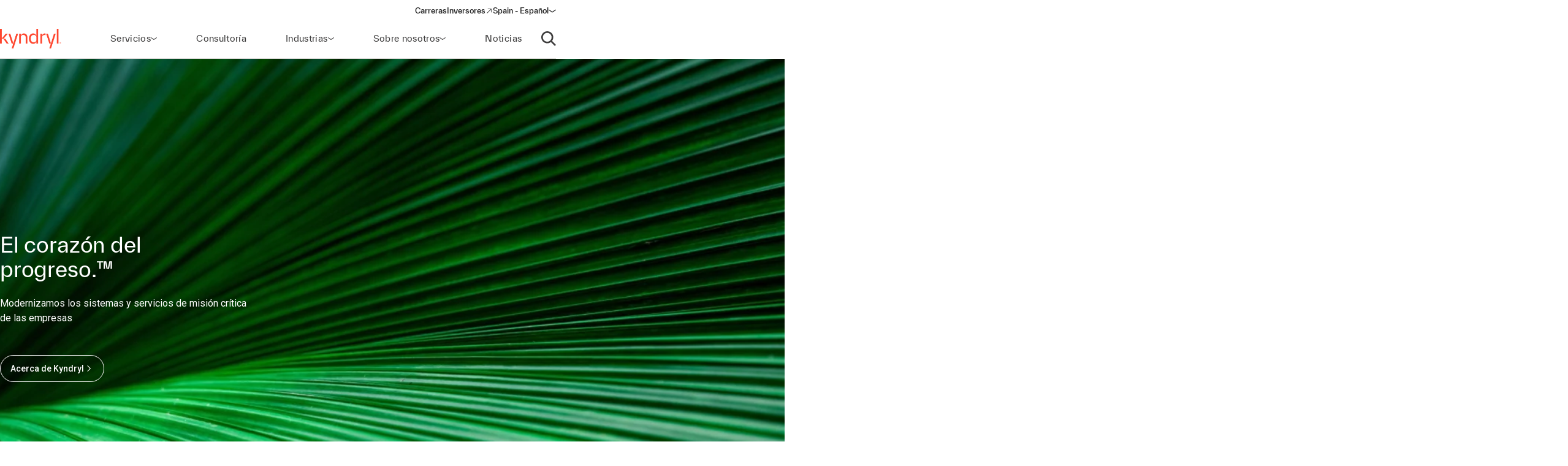

--- FILE ---
content_type: text/html;charset=utf-8
request_url: https://www.kyndryl.com/es/es?utm_content=SRCWW&p1=Search&p4=43700067922111474&p5=e&gclid=CjwKCAiAu5agBhBzEiwAdiR5tDL8HhfPyvQdnkUxjjYL9LCqQD6USFx0XmMgxWDEDsheOBGe_VLC3xoC6-sQAvD_BwE&gclsrc=aw.ds
body_size: 24883
content:
  <!DOCTYPE HTML>
  <html lang="es-ES">

      <head data-page-title="Kyndryl España" data-cmp-utag-data="{&#34;webpageType&#34;:&#34;Homepage&#34;,&#34;template&#34;:&#34;Content Page&#34;,&#34;keywords&#34;:&#34;&#34;,&#34;contentOwner&#34;:&#34;digital&#34;,&#34;globalPractice&#34;:&#34;&#34;,&#34;serviceLine&#34;:&#34;&#34;,&#34;alliancePartner&#34;:&#34;&#34;,&#34;industry&#34;:&#34;&#34;,&#34;channel&#34;:&#34;web&#34;,&#34;status&#34;:&#34;published&#34;,&#34;publishedUrl&#34;:&#34;https://www.kyndryl.com/es/es&#34;,&#34;firstPublished&#34;:&#34;2024-06-06T17:20:33.502Z&#34;,&#34;lastPublished&#34;:&#34;&#34;,&#34;organizationMarkets&#34;:&#34;&#34;,&#34;topics&#34;:[],&#34;adl_site_hierarchy&#34;:[&#34;homepage&#34;],&#34;adl_category&#34;:&#34;homepage&#34;,&#34;adl_subcategory&#34;:&#34;&#34;,&#34;adl_language&#34;:&#34;es&#34;,&#34;adl_country&#34;:&#34;es&#34;,&#34;adl_page_type&#34;:&#34;&#34;,&#34;page_name&#34;:&#34;es&#34;,&#34;adl_page_url&#34;:&#34;https://www.kyndryl.com/es/es&#34;}">
          
    
<meta name="content-page-ref" content="e5cVl_cK6TMe6GgpB15408YXCWLyiuJfOSuG9Vs9R00o300C6fJtBphyRbnPA3QlfUS9PlCwR8h5bfdFCQG4UA"/>
<script defer="defer" type="text/javascript" src="/.rum/@adobe/helix-rum-js@%5E2/dist/rum-standalone.js"></script>
<script src="/etc.clientlibs/kyndrylprogram/clientlibs/clientlib-page-styles.lc-742ccd004c6fb957bd9883658c49936a-lc.min.js"></script>



          
          
              <link rel="canonical" href="https://www.kyndryl.com/es/es"/>
          
              <link rel="alternate" hreflang="es-ar" href="https://www.kyndryl.com/ar/es"/>
          
              <link rel="alternate" hreflang="en-au" href="https://www.kyndryl.com/au/en"/>
          
              <link rel="alternate" hreflang="de-at" href="https://www.kyndryl.com/at/de"/>
          
              <link rel="alternate" hreflang="en-be" href="https://www.kyndryl.com/be/en"/>
          
              <link rel="alternate" hreflang="fr-be" href="https://www.kyndryl.com/be/fr"/>
          
              <link rel="alternate" hreflang="pt-br" href="https://www.kyndryl.com/br/pt"/>
          
              <link rel="alternate" hreflang="en-ca" href="https://www.kyndryl.com/ca/en"/>
          
              <link rel="alternate" hreflang="fr-ca" href="https://www.kyndryl.com/ca/fr"/>
          
              <link rel="alternate" hreflang="es-cl" href="https://www.kyndryl.com/cl/es"/>
          
              <link rel="alternate" hreflang="zh-cn" href="https://www.kyndryl.com/cn/zh"/>
          
              <link rel="alternate" hreflang="es-co" href="https://www.kyndryl.com/co/es"/>
          
              <link rel="alternate" hreflang="cs-cz" href="https://www.kyndryl.com/cz/cs"/>
          
              <link rel="alternate" hreflang="en-dk" href="https://www.kyndryl.com/dk/en"/>
          
              <link rel="alternate" hreflang="da-dk" href="https://www.kyndryl.com/dk/da"/>
          
              <link rel="alternate" hreflang="en-fi" href="https://www.kyndryl.com/fi/en"/>
          
              <link rel="alternate" hreflang="fr-fr" href="https://www.kyndryl.com/fr/fr"/>
          
              <link rel="alternate" hreflang="de-de" href="https://www.kyndryl.com/de/de"/>
          
              <link rel="alternate" hreflang="en-gr" href="https://www.kyndryl.com/gr/en"/>
          
              <link rel="alternate" hreflang="en-hk" href="https://www.kyndryl.com/hk/en"/>
          
              <link rel="alternate" hreflang="en-in" href="https://www.kyndryl.com/in/en"/>
          
              <link rel="alternate" hreflang="en-ie" href="https://www.kyndryl.com/ie/en"/>
          
              <link rel="alternate" hreflang="en-il" href="https://www.kyndryl.com/il/en"/>
          
              <link rel="alternate" hreflang="it-it" href="https://www.kyndryl.com/it/it"/>
          
              <link rel="alternate" hreflang="ja-jp" href="https://www.kyndryl.com/jp/ja"/>
          
              <link rel="alternate" hreflang="ko-kr" href="https://www.kyndryl.com/kr/ko"/>
          
              <link rel="alternate" hreflang="en-lu" href="https://www.kyndryl.com/lu/en"/>
          
              <link rel="alternate" hreflang="fr-lu" href="https://www.kyndryl.com/lu/fr"/>
          
              <link rel="alternate" hreflang="es-mx" href="https://www.kyndryl.com/mx/es"/>
          
              <link rel="alternate" hreflang="nl-nl" href="https://www.kyndryl.com/nl/nl"/>
          
              <link rel="alternate" hreflang="en-no" href="https://www.kyndryl.com/no/en"/>
          
              <link rel="alternate" hreflang="en-nz" href="https://www.kyndryl.com/nz/en"/>
          
              <link rel="alternate" hreflang="es-pe" href="https://www.kyndryl.com/pe/es"/>
          
              <link rel="alternate" hreflang="pl-pl" href="https://www.kyndryl.com/pl/pl"/>
          
              <link rel="alternate" hreflang="pt-pt" href="https://www.kyndryl.com/pt/pt"/>
          
              <link rel="alternate" hreflang="en-sg" href="https://www.kyndryl.com/sg/en"/>
          
              <link rel="alternate" hreflang="es-es" href="https://www.kyndryl.com/es/es"/>
          
              <link rel="alternate" hreflang="en-se" href="https://www.kyndryl.com/se/en"/>
          
              <link rel="alternate" hreflang="en-ch" href="https://www.kyndryl.com/ch/en"/>
          
              <link rel="alternate" hreflang="zh-tw" href="https://www.kyndryl.com/tw/zh"/>
          
              <link rel="alternate" hreflang="en-ae" href="https://www.kyndryl.com/ae/en"/>
          
              <link rel="alternate" hreflang="en-gb" href="https://www.kyndryl.com/gb/en"/>
          
              <link rel="alternate" hreflang="en-us" href="https://www.kyndryl.com/us/en"/>
          
              <link rel="alternate" hreflang="uk-ua" href="https://www.kyndryl.com/ua/uk"/>
          
          
    <meta charset="UTF-8"/>
    <title>Kyndryl España</title>
    
    <meta name="description" content="Kyndryl es una empresa con una experiencia en el diseño, la ejecución y la gestión de sistemas tecnológicos modernos y confiables."/>
    <meta name="template" content="page-content"/>
    <meta name="viewport" content="width=device-width, initial-scale=1"/>
    
    <meta name="google-site-verification" content="WI107XpXJjRNZHmOb5C3scV7QrPEUOn_0iRFAvoj34Q"/>

    
    


    
    
    <meta property="og:title" content="Kyndryl España"/>
    
        
        
    

    
    <meta property="og:description" content="Kyndryl es una empresa con una experiencia en el diseño, la ejecución y la gestión de sistemas tecnológicos modernos y confiables."/>
    
        
        
    

    
    <meta property="og:url" content="https://www.kyndryl.com/es/es"/>
    
        
        
    

    
    
    
        <meta property="og:image" content="https://www.kyndryl.com/es/es.thumb.800.480.1761837990971.png"/>
        
    

    
    <meta property="og:type" content="website"/>
    
        
        
    

    
    <meta property="og:site_name" content="Kyndryl"/>
    
        
        
    



    

    <script src="https://assets.adobedtm.com/b35a41bef21a/55462f34f24d/launch-dce41b3bbfda.min.js" async></script>

    
    <script src="https://code.jquery.com/jquery-3.6.0.min.js" integrity="sha256-/xUj+3OJU5yExlq6GSYGSHk7tPXikynS7ogEvDej/m4=" crossorigin="anonymous"></script>


    <link rel="preconnect" href="https://fonts.googleapis.com"/>
<link rel="preconnect" href="https://fonts.gstatic.com" crossorigin/>
<link href="https://fonts.googleapis.com/css2?family=IBM+Plex+Mono:ital,wght@0,100;0,200;0,300;0,400;0,500;0,600;0,700;1,100;1,200;1,300;1,400;1,500;1,600;1,700&family=IBM+Plex+Sans:ital,wght@0,100;0,200;0,300;0,400;0,500;0,600;0,700;1,100;1,200;1,300;1,400;1,500;1,600;1,700&family=IBM+Plex+Serif:ital,wght@0,100;0,200;0,300;0,400;0,500;0,600;0,700;1,100;1,200;1,300;1,400;1,500;1,600;1,700&display=swap" rel="stylesheet"/> 


    
    
<link rel="stylesheet" href="/etc.clientlibs/kyndrylprogram/clientlibs/clientlib-base.lc-13674a5bef75be790d713ae2470826a4-lc.min.css" type="text/css">





    
    
    

    

    
    
    
<link rel="stylesheet" href="/etc.clientlibs/kyndrylprogram/clientlibs/clientlib-site.lc-0a6959603703998d126cca79afff3eb4-lc.min.css" type="text/css">



    

    
    <link rel="icon" sizes="192x192" href="/etc.clientlibs/kyndrylprogram/clientlibs/clientlib-webresources/resources/icon-192x192.png"/>
    <link rel="apple-touch-icon" sizes="180x180" href="/etc.clientlibs/kyndrylprogram/clientlibs/clientlib-webresources/resources/apple-touch-icon-180x180.png"/>
    <link rel="apple-touch-icon" sizes="167x167" href="/etc.clientlibs/kyndrylprogram/clientlibs/clientlib-webresources/resources/apple-touch-icon-167x167.png"/>
    <link rel="apple-touch-icon" sizes="152x152" href="/etc.clientlibs/kyndrylprogram/clientlibs/clientlib-webresources/resources/apple-touch-icon-152x152.png"/>
    <link rel="apple-touch-icon" sizes="120x120" href="/etc.clientlibs/kyndrylprogram/clientlibs/clientlib-webresources/resources/apple-touch-icon-120x120.png"/>
    <meta name="msapplication-square310x310logo" content="/etc.clientlibs/kyndrylprogram/clientlibs/clientlib-webresources/resources/icon-310x310.png"/>
    <meta name="msapplication-wide310x150logo" content="/etc.clientlibs/kyndrylprogram/clientlibs/clientlib-webresources/resources/icon-310x150.png"/>
    <meta name="msapplication-square150x150logo" content="/etc.clientlibs/kyndrylprogram/clientlibs/clientlib-webresources/resources/icon-150x150.png"/>
    <meta name="msapplication-square70x70logo" content="/etc.clientlibs/kyndrylprogram/clientlibs/clientlib-webresources/resources/icon-70x70.png"/>

    

      </head>

      <body class="page basicpage 
           content-page-policy
           
           " id="page-244adf351e" data-uuid="2b20303b-f545-41ad-b18f-ce441391502c" data-cmp-data-layer-enabled data-cmp-pagedatalayerdatajson="{\x22category\x22:\x22homepage\x22,\x22subcategory\x22:\x22\x22,\x22language\x22:\x22es\x22,\x22country\x22:\x22es\x22,\x22webpageType\x22:\x22Homepage\x22,\x22template\x22:\x22Content Page\x22,\x22keywords\x22:\x22\x22,\x22contentOwner\x22:\x22digital\x22,\x22globalPractice\x22:\x22\x22,\x22serviceLine\x22:\x22\x22,\x22alliancePartner\x22:\x22\x22,\x22industry\x22:\x22\x22,\x22channel\x22:\x22web\x22,\x22status\x22:\x22published\x22,\x22publishedUrl\x22:\x22https:\/\/www.kyndryl.com\/es\/es\x22,\x22firstPublished\x22:\x222024\u002D06\u002D06T17:20:33.502Z\x22,\x22lastPublished\x22:\x22\x22,\x22site_hierarchy\x22:[\x22homepage\x22],\x22page_type\x22:\x22homepage\x22,\x22page_url\x22:\x22https:\/\/www.kyndryl.com\/es\/es\x22}" data-cmp-pagedatalayerid="page\u002D244adf351e">

          
          
              

<div class="cmp-page__skiptomaincontent">
    <a class="cmp-page__skiptomaincontent-link" href="#main-content">Saltar al contenido principal</a>
</div>

    
<link rel="stylesheet" href="/etc.clientlibs/core/wcm/components/page/v2/page/clientlibs/site/skiptomaincontent.lc-696ce9a06faa733b225ffb8c05f16db9-lc.min.css" type="text/css">




              



              
<div class="root container responsivegrid">
  
  <div data-cmp-is="container" class="cmp-container" id="container-850dbd3bf6">
      


<div class="aem-Grid aem-Grid--12 aem-Grid--default--12 ">
    
    <header class="experiencefragment aem-GridColumn aem-GridColumn--default--12">
<div id="experiencefragment-5a4a5d5fa0" class="cmp-experiencefragment cmp-experiencefragment--header">
<div class="xf-web-container     ">
    
  
  <div data-cmp-is="container" class="cmp-container" id="container-8cb2fc81d5">
      


<div class="aem-Grid aem-Grid--12 aem-Grid--default--12 ">
    
    <div class="header aem-GridColumn aem-GridColumn--default--12"><header class="global-header kd-component-palette--white ">
    
<div class="global-nav">
    <nav class="global-nav__nav" role="navigation" itemscope itemtype="http://schema.org/SiteNavigationElement" data-cmp-is="navigation">
        

<div class="kd-layout__content-container">
    
    <div class="global-nav__utility global-nav__utility-desktop">
        <div class="global-nav__utility-nav">
    <ul class="global-nav__utility-list">
        <li class="global-nav__utility-item">
            <a class="global-nav__utility-item-link" href="/es/es/careers" target="_self">
                <span class="global-nav__utility-item-link-label">Carreras</span>
                
            </a>
        </li>
        <li class="global-nav__utility-item">
            <a class="global-nav__utility-item-link" href="https://investors.kyndryl.com/" target="_blank">
                <span class="global-nav__utility-item-link-label">Inversores</span>
                
                    <svg aria-hidden="true" focusable="false" class="global-nav__utility-item-link-icon kd-svg-icon"><use href="/etc.clientlibs/kyndrylprogram/clientlibs/clientlib-site/resources/icons/svg-icon-sprite/svg-icon-sprite.svg#arrow-up-right"></use></svg>
                    <span class="sr-only">(opens in a new window)</span>
                
            </a>
        </li>
        <li class="global-nav__utility-item">
            <nav data-cmp-data-layer="{&#34;languagenavigation-c160971592&#34;:{&#34;@type&#34;:&#34;kyndrylprogram/components/languagenavigation&#34;,&#34;repo:modifyDate&#34;:&#34;2021-10-08T21:41:01Z&#34;}}" data-cmp-is="language-nav" data-redirect-enabled="true" class="cmp-languagenavigation" id="languagenavigation-c160971592">
    <button class="cmp-languagenavigation__current-lang">
        <span class="cmp-languagenavigation__current-lang-label">Elige lengua:</span>
        <svg aria-hidden="true" focusable="false" class="cmp-languagenavigation__current-lang-icon kd-svg-icon"><use href="/etc.clientlibs/kyndrylprogram/clientlibs/clientlib-site/resources/icons/svg-icon-sprite/svg-icon-sprite.svg#chevron-wide-down"></use></svg>
    </button>
    <div class="cmp-languagenavigation__group">
        <div class="cmp-languagenavigation__list-wrapper">
            <div id="cmp-languagenavigation-list-header" class="cmp-languagenavigation__list-header">
                Elige lengua:
            </div>
            <ul class="cmp-languagenavigation__list">
                
                    
  
  
  <li class="cmp-languagenavigation__item cmp-languagenavigation__item--countrycode-AR cmp-languagenavigation__item--langcode-es-AR " data-cmp-data-layer="{&#34;languagenavigation-c160971592-item-366e791fb9&#34;:{&#34;@type&#34;:&#34;kyndrylprogram/components/languagenavigation/item&#34;,&#34;repo:modifyDate&#34;:&#34;2022-08-11T18:38:42Z&#34;,&#34;dc:title&#34;:&#34;Spanish&#34;,&#34;xdm:linkURL&#34;:&#34;/ar/es&#34;,&#34;xdm:language&#34;:&#34;es-AR&#34;}}">
    
    
  <a data-cmp-clickable class="cmp-languagenavigation__item-link " href="/ar/es" title="Español">Argentina - Español</a>

  </li>

                
            
                
                    
  
  
  <li class="cmp-languagenavigation__item cmp-languagenavigation__item--countrycode-AU cmp-languagenavigation__item--langcode-en-AU " data-cmp-data-layer="{&#34;languagenavigation-c160971592-item-de26905340&#34;:{&#34;@type&#34;:&#34;kyndrylprogram/components/languagenavigation/item&#34;,&#34;repo:modifyDate&#34;:&#34;2021-11-04T10:30:40Z&#34;,&#34;dc:title&#34;:&#34;English&#34;,&#34;xdm:linkURL&#34;:&#34;/au/en&#34;,&#34;xdm:language&#34;:&#34;en-AU&#34;}}">
    
    
  <a data-cmp-clickable class="cmp-languagenavigation__item-link " href="/au/en" title="Inglés">Australia - Inglés</a>

  </li>

                
            
                
                    
  
  
  <li class="cmp-languagenavigation__item cmp-languagenavigation__item--countrycode-AT cmp-languagenavigation__item--langcode-de-AT " data-cmp-data-layer="{&#34;languagenavigation-c160971592-item-765346b85f&#34;:{&#34;@type&#34;:&#34;kyndrylprogram/components/languagenavigation/item&#34;,&#34;repo:modifyDate&#34;:&#34;2022-04-14T20:45:04Z&#34;,&#34;dc:title&#34;:&#34;German&#34;,&#34;xdm:linkURL&#34;:&#34;/at/de&#34;,&#34;xdm:language&#34;:&#34;de-AT&#34;}}">
    
    
  <a data-cmp-clickable class="cmp-languagenavigation__item-link " href="/at/de" title="Alemán">Austria - Alemán</a>

  </li>

                
            
                
                    
  
  
  <li class="cmp-languagenavigation__item cmp-languagenavigation__item--langcode-en " data-cmp-data-layer="{&#34;languagenavigation-c160971592-item-005e461f3e&#34;:{&#34;@type&#34;:&#34;kyndrylprogram/components/languagenavigation/item&#34;,&#34;repo:modifyDate&#34;:&#34;2022-04-19T20:00:30Z&#34;,&#34;dc:title&#34;:&#34;English&#34;,&#34;xdm:linkURL&#34;:&#34;/be/en&#34;,&#34;xdm:language&#34;:&#34;en&#34;}}">
    
    
  <a data-cmp-clickable class="cmp-languagenavigation__item-link " href="/be/en" title="Inglés">Belgium - Inglés</a>

  </li>

                
                    
  
  
  <li class="cmp-languagenavigation__item cmp-languagenavigation__item--langcode-fr " data-cmp-data-layer="{&#34;languagenavigation-c160971592-item-aadbf0451b&#34;:{&#34;@type&#34;:&#34;kyndrylprogram/components/languagenavigation/item&#34;,&#34;repo:modifyDate&#34;:&#34;2022-11-23T17:32:51Z&#34;,&#34;dc:title&#34;:&#34;French&#34;,&#34;xdm:linkURL&#34;:&#34;/be/fr&#34;,&#34;xdm:language&#34;:&#34;fr&#34;}}">
    
    
  <a data-cmp-clickable class="cmp-languagenavigation__item-link " href="/be/fr" title="Francés">Belgium - Francés</a>

  </li>

                
            
                
                    
  
  
  <li class="cmp-languagenavigation__item cmp-languagenavigation__item--countrycode-BR cmp-languagenavigation__item--langcode-pt-BR " data-cmp-data-layer="{&#34;languagenavigation-c160971592-item-f1a794a438&#34;:{&#34;@type&#34;:&#34;kyndrylprogram/components/languagenavigation/item&#34;,&#34;repo:modifyDate&#34;:&#34;2021-11-04T10:34:02Z&#34;,&#34;dc:title&#34;:&#34;Portuguese&#34;,&#34;xdm:linkURL&#34;:&#34;/br/pt&#34;,&#34;xdm:language&#34;:&#34;pt-BR&#34;}}">
    
    
  <a data-cmp-clickable class="cmp-languagenavigation__item-link " href="/br/pt" title="Portugués">Brazil - Portugués</a>

  </li>

                
            
                
                    
  
  
  <li class="cmp-languagenavigation__item cmp-languagenavigation__item--countrycode-CA cmp-languagenavigation__item--langcode-en-CA " data-cmp-data-layer="{&#34;languagenavigation-c160971592-item-cee2f921d9&#34;:{&#34;@type&#34;:&#34;kyndrylprogram/components/languagenavigation/item&#34;,&#34;repo:modifyDate&#34;:&#34;2021-11-04T10:38:05Z&#34;,&#34;dc:title&#34;:&#34;English&#34;,&#34;xdm:linkURL&#34;:&#34;/ca/en&#34;,&#34;xdm:language&#34;:&#34;en-CA&#34;}}">
    
    
  <a data-cmp-clickable class="cmp-languagenavigation__item-link " href="/ca/en" title="Inglés">Canada - Inglés</a>

  </li>

                
                    
  
  
  <li class="cmp-languagenavigation__item cmp-languagenavigation__item--countrycode-CA cmp-languagenavigation__item--langcode-fr-CA " data-cmp-data-layer="{&#34;languagenavigation-c160971592-item-880fe3a3ee&#34;:{&#34;@type&#34;:&#34;kyndrylprogram/components/languagenavigation/item&#34;,&#34;repo:modifyDate&#34;:&#34;2021-11-04T10:38:13Z&#34;,&#34;dc:title&#34;:&#34;Français&#34;,&#34;xdm:linkURL&#34;:&#34;/ca/fr&#34;,&#34;xdm:language&#34;:&#34;fr-CA&#34;}}">
    
    
  <a data-cmp-clickable class="cmp-languagenavigation__item-link " href="/ca/fr" title="Francés">Canada - Francés</a>

  </li>

                
            
                
                    
  
  
  <li class="cmp-languagenavigation__item cmp-languagenavigation__item--countrycode-CL cmp-languagenavigation__item--langcode-es-CL " data-cmp-data-layer="{&#34;languagenavigation-c160971592-item-121d6f5d9f&#34;:{&#34;@type&#34;:&#34;kyndrylprogram/components/languagenavigation/item&#34;,&#34;repo:modifyDate&#34;:&#34;2022-08-11T18:40:39Z&#34;,&#34;dc:title&#34;:&#34;Spanish&#34;,&#34;xdm:linkURL&#34;:&#34;/cl/es&#34;,&#34;xdm:language&#34;:&#34;es-CL&#34;}}">
    
    
  <a data-cmp-clickable class="cmp-languagenavigation__item-link " href="/cl/es" title="Español">Chile - Español</a>

  </li>

                
            
                
                    
  
  
  <li class="cmp-languagenavigation__item cmp-languagenavigation__item--countrycode-CN cmp-languagenavigation__item--langcode-zh-CN " data-cmp-data-layer="{&#34;languagenavigation-c160971592-item-1a762b95b5&#34;:{&#34;@type&#34;:&#34;kyndrylprogram/components/languagenavigation/item&#34;,&#34;repo:modifyDate&#34;:&#34;2022-05-06T15:45:54Z&#34;,&#34;dc:title&#34;:&#34;Chinese&#34;,&#34;xdm:linkURL&#34;:&#34;/cn/zh&#34;,&#34;xdm:language&#34;:&#34;zh-CN&#34;}}">
    
    
  <a data-cmp-clickable class="cmp-languagenavigation__item-link " href="/cn/zh" title="Chino">China - Chino</a>

  </li>

                
            
                
                    
  
  
  <li class="cmp-languagenavigation__item cmp-languagenavigation__item--countrycode-CO cmp-languagenavigation__item--langcode-es-CO " data-cmp-data-layer="{&#34;languagenavigation-c160971592-item-15268fbe80&#34;:{&#34;@type&#34;:&#34;kyndrylprogram/components/languagenavigation/item&#34;,&#34;repo:modifyDate&#34;:&#34;2022-08-11T18:41:01Z&#34;,&#34;dc:title&#34;:&#34;Spanish&#34;,&#34;xdm:linkURL&#34;:&#34;/co/es&#34;,&#34;xdm:language&#34;:&#34;es-CO&#34;}}">
    
    
  <a data-cmp-clickable class="cmp-languagenavigation__item-link " href="/co/es" title="Español">Colombia - Español</a>

  </li>

                
            
                
                    
  
  
  <li class="cmp-languagenavigation__item cmp-languagenavigation__item--countrycode-CZ cmp-languagenavigation__item--langcode-cs-CZ " data-cmp-data-layer="{&#34;languagenavigation-c160971592-item-a0cfc80722&#34;:{&#34;@type&#34;:&#34;kyndrylprogram/components/languagenavigation/item&#34;,&#34;repo:modifyDate&#34;:&#34;2023-02-17T16:36:36Z&#34;,&#34;dc:title&#34;:&#34;Czech&#34;,&#34;xdm:linkURL&#34;:&#34;/cz/cs&#34;,&#34;xdm:language&#34;:&#34;cs-CZ&#34;}}">
    
    
  <a data-cmp-clickable class="cmp-languagenavigation__item-link " href="/cz/cs" title="Checo">Czech Republic - Checo</a>

  </li>

                
            
                
                    
  
  
  <li class="cmp-languagenavigation__item cmp-languagenavigation__item--langcode-en " data-cmp-data-layer="{&#34;languagenavigation-c160971592-item-0138e6b884&#34;:{&#34;@type&#34;:&#34;kyndrylprogram/components/languagenavigation/item&#34;,&#34;repo:modifyDate&#34;:&#34;2024-12-20T17:54:19Z&#34;,&#34;dc:title&#34;:&#34;English&#34;,&#34;xdm:linkURL&#34;:&#34;/dk/en&#34;,&#34;xdm:language&#34;:&#34;en&#34;}}">
    
    
  <a data-cmp-clickable class="cmp-languagenavigation__item-link " href="/dk/en" title="Inglés">Denmark - Inglés</a>

  </li>

                
            
                
                    
  
  
  <li class="cmp-languagenavigation__item cmp-languagenavigation__item--langcode-en " data-cmp-data-layer="{&#34;languagenavigation-c160971592-item-df04cfe9b0&#34;:{&#34;@type&#34;:&#34;kyndrylprogram/components/languagenavigation/item&#34;,&#34;repo:modifyDate&#34;:&#34;2022-04-26T16:53:45Z&#34;,&#34;dc:title&#34;:&#34;English&#34;,&#34;xdm:linkURL&#34;:&#34;/fi/en&#34;,&#34;xdm:language&#34;:&#34;en&#34;}}">
    
    
  <a data-cmp-clickable class="cmp-languagenavigation__item-link " href="/fi/en" title="Inglés">Finland - Inglés</a>

  </li>

                
            
                
                    
  
  
  <li class="cmp-languagenavigation__item cmp-languagenavigation__item--countrycode-FR cmp-languagenavigation__item--langcode-fr-FR " data-cmp-data-layer="{&#34;languagenavigation-c160971592-item-436fe3c42e&#34;:{&#34;@type&#34;:&#34;kyndrylprogram/components/languagenavigation/item&#34;,&#34;repo:modifyDate&#34;:&#34;2023-06-28T15:09:21Z&#34;,&#34;dc:title&#34;:&#34;Français&#34;,&#34;xdm:linkURL&#34;:&#34;/fr/fr&#34;,&#34;xdm:language&#34;:&#34;fr-FR&#34;}}">
    
    
  <a data-cmp-clickable class="cmp-languagenavigation__item-link " href="/fr/fr" title="Francés">France - Francés</a>

  </li>

                
            
                
                    
  
  
  <li class="cmp-languagenavigation__item cmp-languagenavigation__item--countrycode-DE cmp-languagenavigation__item--langcode-de-DE " data-cmp-data-layer="{&#34;languagenavigation-c160971592-item-71b176607a&#34;:{&#34;@type&#34;:&#34;kyndrylprogram/components/languagenavigation/item&#34;,&#34;repo:modifyDate&#34;:&#34;2021-11-04T10:42:51Z&#34;,&#34;dc:title&#34;:&#34;German&#34;,&#34;xdm:linkURL&#34;:&#34;/de/de&#34;,&#34;xdm:language&#34;:&#34;de-DE&#34;}}">
    
    
  <a data-cmp-clickable class="cmp-languagenavigation__item-link " href="/de/de" title="Alemán">Germany - Alemán</a>

  </li>

                
            
                
                    
  
  
  <li class="cmp-languagenavigation__item cmp-languagenavigation__item--langcode-en " data-cmp-data-layer="{&#34;languagenavigation-c160971592-item-f98e7ba219&#34;:{&#34;@type&#34;:&#34;kyndrylprogram/components/languagenavigation/item&#34;,&#34;repo:modifyDate&#34;:&#34;2022-04-19T20:02:37Z&#34;,&#34;dc:title&#34;:&#34;English&#34;,&#34;xdm:linkURL&#34;:&#34;/gr/en&#34;,&#34;xdm:language&#34;:&#34;en&#34;}}">
    
    
  <a data-cmp-clickable class="cmp-languagenavigation__item-link " href="/gr/en" title="Inglés">Greece - Inglés</a>

  </li>

                
            
                
                    
  
  
  <li class="cmp-languagenavigation__item cmp-languagenavigation__item--langcode-en " data-cmp-data-layer="{&#34;languagenavigation-c160971592-item-f8556a7549&#34;:{&#34;@type&#34;:&#34;kyndrylprogram/components/languagenavigation/item&#34;,&#34;repo:modifyDate&#34;:&#34;2022-04-19T20:18:23Z&#34;,&#34;dc:title&#34;:&#34;English&#34;,&#34;xdm:linkURL&#34;:&#34;/hk/en&#34;,&#34;xdm:language&#34;:&#34;en&#34;}}">
    
    
  <a data-cmp-clickable class="cmp-languagenavigation__item-link " href="/hk/en" title="Inglés">Hong Kong - Inglés</a>

  </li>

                
            
                
                    
  
  
  <li class="cmp-languagenavigation__item cmp-languagenavigation__item--countrycode-IN cmp-languagenavigation__item--langcode-en-IN " data-cmp-data-layer="{&#34;languagenavigation-c160971592-item-0045c3892e&#34;:{&#34;@type&#34;:&#34;kyndrylprogram/components/languagenavigation/item&#34;,&#34;repo:modifyDate&#34;:&#34;2025-10-17T13:58:15Z&#34;,&#34;dc:title&#34;:&#34;English&#34;,&#34;xdm:linkURL&#34;:&#34;/in/en&#34;,&#34;xdm:language&#34;:&#34;en-IN&#34;}}">
    
    
  <a data-cmp-clickable class="cmp-languagenavigation__item-link " href="/in/en" title="Inglés">India - Inglés</a>

  </li>

                
            
                
                    
  
  
  <li class="cmp-languagenavigation__item cmp-languagenavigation__item--langcode-en " data-cmp-data-layer="{&#34;languagenavigation-c160971592-item-e604ff79a0&#34;:{&#34;@type&#34;:&#34;kyndrylprogram/components/languagenavigation/item&#34;,&#34;repo:modifyDate&#34;:&#34;2024-11-27T21:42:05Z&#34;,&#34;dc:title&#34;:&#34;English&#34;,&#34;xdm:linkURL&#34;:&#34;/ie/en&#34;,&#34;xdm:language&#34;:&#34;en&#34;}}">
    
    
  <a data-cmp-clickable class="cmp-languagenavigation__item-link " href="/ie/en" title="Inglés">Ireland - Inglés</a>

  </li>

                
            
                
                    
  
  
  <li class="cmp-languagenavigation__item cmp-languagenavigation__item--langcode-en " data-cmp-data-layer="{&#34;languagenavigation-c160971592-item-01274fe414&#34;:{&#34;@type&#34;:&#34;kyndrylprogram/components/languagenavigation/item&#34;,&#34;repo:modifyDate&#34;:&#34;2022-04-19T20:01:26Z&#34;,&#34;dc:title&#34;:&#34;English&#34;,&#34;xdm:linkURL&#34;:&#34;/il/en&#34;,&#34;xdm:language&#34;:&#34;en&#34;}}">
    
    
  <a data-cmp-clickable class="cmp-languagenavigation__item-link " href="/il/en" title="Inglés">Israel - Inglés</a>

  </li>

                
            
                
                    
  
  
  <li class="cmp-languagenavigation__item cmp-languagenavigation__item--countrycode-IT cmp-languagenavigation__item--langcode-it-IT " data-cmp-data-layer="{&#34;languagenavigation-c160971592-item-aa9005536f&#34;:{&#34;@type&#34;:&#34;kyndrylprogram/components/languagenavigation/item&#34;,&#34;repo:modifyDate&#34;:&#34;2021-11-04T10:46:30Z&#34;,&#34;dc:title&#34;:&#34;Italian&#34;,&#34;xdm:linkURL&#34;:&#34;/it/it&#34;,&#34;xdm:language&#34;:&#34;it-IT&#34;}}">
    
    
  <a data-cmp-clickable class="cmp-languagenavigation__item-link " href="/it/it" title="Italiano">Italy - Italiano</a>

  </li>

                
            
                
                    
  
  
  <li class="cmp-languagenavigation__item cmp-languagenavigation__item--langcode-ja " data-cmp-data-layer="{&#34;languagenavigation-c160971592-item-698b2a659d&#34;:{&#34;@type&#34;:&#34;kyndrylprogram/components/languagenavigation/item&#34;,&#34;repo:modifyDate&#34;:&#34;2025-09-09T21:11:11Z&#34;,&#34;dc:title&#34;:&#34;Japanese&#34;,&#34;xdm:linkURL&#34;:&#34;/jp/ja&#34;,&#34;xdm:language&#34;:&#34;ja&#34;}}">
    
    
  <a data-cmp-clickable class="cmp-languagenavigation__item-link " href="/jp/ja" title="Japonés">Japan - Japonés</a>

  </li>

                
            
                
                    
  
  
  <li class="cmp-languagenavigation__item cmp-languagenavigation__item--langcode-ko " data-cmp-data-layer="{&#34;languagenavigation-c160971592-item-04c2c1740b&#34;:{&#34;@type&#34;:&#34;kyndrylprogram/components/languagenavigation/item&#34;,&#34;repo:modifyDate&#34;:&#34;2022-04-26T16:42:05Z&#34;,&#34;dc:title&#34;:&#34;Korean&#34;,&#34;xdm:linkURL&#34;:&#34;/kr/ko&#34;,&#34;xdm:language&#34;:&#34;ko&#34;}}">
    
    
  <a data-cmp-clickable class="cmp-languagenavigation__item-link " href="/kr/ko" title="Coreano">Korea - Coreano</a>

  </li>

                
            
                
                    
  
  
  <li class="cmp-languagenavigation__item cmp-languagenavigation__item--langcode-en " data-cmp-data-layer="{&#34;languagenavigation-c160971592-item-50d3a325de&#34;:{&#34;@type&#34;:&#34;kyndrylprogram/components/languagenavigation/item&#34;,&#34;repo:modifyDate&#34;:&#34;2022-09-20T03:24:07Z&#34;,&#34;dc:title&#34;:&#34;English&#34;,&#34;xdm:linkURL&#34;:&#34;/lu/en&#34;,&#34;xdm:language&#34;:&#34;en&#34;}}">
    
    
  <a data-cmp-clickable class="cmp-languagenavigation__item-link " href="/lu/en" title="Inglés">Luxembourg - Inglés</a>

  </li>

                
                    
  
  
  <li class="cmp-languagenavigation__item cmp-languagenavigation__item--langcode-fr " data-cmp-data-layer="{&#34;languagenavigation-c160971592-item-8ae42636c6&#34;:{&#34;@type&#34;:&#34;kyndrylprogram/components/languagenavigation/item&#34;,&#34;repo:modifyDate&#34;:&#34;2022-12-08T19:16:41Z&#34;,&#34;dc:title&#34;:&#34;French&#34;,&#34;xdm:linkURL&#34;:&#34;/lu/fr&#34;,&#34;xdm:language&#34;:&#34;fr&#34;}}">
    
    
  <a data-cmp-clickable class="cmp-languagenavigation__item-link " href="/lu/fr" title="Francés">Luxembourg - Francés</a>

  </li>

                
            
                
                    
  
  
  <li class="cmp-languagenavigation__item cmp-languagenavigation__item--countrycode-MX cmp-languagenavigation__item--langcode-es-MX " data-cmp-data-layer="{&#34;languagenavigation-c160971592-item-235a69c80e&#34;:{&#34;@type&#34;:&#34;kyndrylprogram/components/languagenavigation/item&#34;,&#34;repo:modifyDate&#34;:&#34;2021-11-04T10:50:11Z&#34;,&#34;dc:title&#34;:&#34;Español&#34;,&#34;xdm:linkURL&#34;:&#34;/mx/es&#34;,&#34;xdm:language&#34;:&#34;es-MX&#34;}}">
    
    
  <a data-cmp-clickable class="cmp-languagenavigation__item-link " href="/mx/es" title="Español">Mexico - Español</a>

  </li>

                
            
                
                    
  
  
  <li class="cmp-languagenavigation__item cmp-languagenavigation__item--langcode-nl " data-cmp-data-layer="{&#34;languagenavigation-c160971592-item-d6dc448ce3&#34;:{&#34;@type&#34;:&#34;kyndrylprogram/components/languagenavigation/item&#34;,&#34;repo:modifyDate&#34;:&#34;2023-01-12T18:25:09Z&#34;,&#34;dc:title&#34;:&#34;Dutch&#34;,&#34;xdm:linkURL&#34;:&#34;/nl/nl&#34;,&#34;xdm:language&#34;:&#34;nl&#34;}}">
    
    
  <a data-cmp-clickable class="cmp-languagenavigation__item-link " href="/nl/nl" title="Neerlandés">Netherlands - Neerlandés</a>

  </li>

                
            
                
                    
  
  
  <li class="cmp-languagenavigation__item cmp-languagenavigation__item--langcode-nn " data-cmp-data-layer="{&#34;languagenavigation-c160971592-item-0b182fbb98&#34;:{&#34;@type&#34;:&#34;kyndrylprogram/components/languagenavigation/item&#34;,&#34;repo:modifyDate&#34;:&#34;2025-02-12T11:13:22Z&#34;,&#34;dc:title&#34;:&#34;English&#34;,&#34;xdm:linkURL&#34;:&#34;/no/en&#34;,&#34;xdm:language&#34;:&#34;nn&#34;}}">
    
    
  <a data-cmp-clickable class="cmp-languagenavigation__item-link " href="/no/en" title="Inglés">Norway - Inglés</a>

  </li>

                
            
                
                    
  
  
  <li class="cmp-languagenavigation__item cmp-languagenavigation__item--countrycode-NZ cmp-languagenavigation__item--langcode-en-NZ " data-cmp-data-layer="{&#34;languagenavigation-c160971592-item-96ba2f2586&#34;:{&#34;@type&#34;:&#34;kyndrylprogram/components/languagenavigation/item&#34;,&#34;repo:modifyDate&#34;:&#34;2021-11-04T10:52:10Z&#34;,&#34;dc:title&#34;:&#34;English&#34;,&#34;xdm:linkURL&#34;:&#34;/nz/en&#34;,&#34;xdm:language&#34;:&#34;en-NZ&#34;}}">
    
    
  <a data-cmp-clickable class="cmp-languagenavigation__item-link " href="/nz/en" title="Inglés">New Zealand - Inglés</a>

  </li>

                
            
                
                    
  
  
  <li class="cmp-languagenavigation__item cmp-languagenavigation__item--langcode-es " data-cmp-data-layer="{&#34;languagenavigation-c160971592-item-a2b4604276&#34;:{&#34;@type&#34;:&#34;kyndrylprogram/components/languagenavigation/item&#34;,&#34;repo:modifyDate&#34;:&#34;2022-08-11T18:42:08Z&#34;,&#34;dc:title&#34;:&#34;Spanish&#34;,&#34;xdm:linkURL&#34;:&#34;/pe/es&#34;,&#34;xdm:language&#34;:&#34;es&#34;}}">
    
    
  <a data-cmp-clickable class="cmp-languagenavigation__item-link " href="/pe/es" title="Español">Peru - Español</a>

  </li>

                
            
                
                    
  
  
  <li class="cmp-languagenavigation__item cmp-languagenavigation__item--langcode-pl " data-cmp-data-layer="{&#34;languagenavigation-c160971592-item-0fb1b911b9&#34;:{&#34;@type&#34;:&#34;kyndrylprogram/components/languagenavigation/item&#34;,&#34;repo:modifyDate&#34;:&#34;2022-03-28T16:25:04Z&#34;,&#34;dc:title&#34;:&#34;Polish&#34;,&#34;xdm:linkURL&#34;:&#34;/pl/pl&#34;,&#34;xdm:language&#34;:&#34;pl&#34;}}">
    
    
  <a data-cmp-clickable class="cmp-languagenavigation__item-link " href="/pl/pl" title="Polaco">Poland - Polaco</a>

  </li>

                
            
                
                    
  
  
  <li class="cmp-languagenavigation__item cmp-languagenavigation__item--langcode-pt " data-cmp-data-layer="{&#34;languagenavigation-c160971592-item-4bae51d3eb&#34;:{&#34;@type&#34;:&#34;kyndrylprogram/components/languagenavigation/item&#34;,&#34;repo:modifyDate&#34;:&#34;2023-02-21T18:22:45Z&#34;,&#34;dc:title&#34;:&#34;Portuguese&#34;,&#34;xdm:linkURL&#34;:&#34;/pt/pt&#34;,&#34;xdm:language&#34;:&#34;pt&#34;}}">
    
    
  <a data-cmp-clickable class="cmp-languagenavigation__item-link " href="/pt/pt" title="Portugués">Portugal - Portugués</a>

  </li>

                
            
                
                    
  
  
  <li class="cmp-languagenavigation__item cmp-languagenavigation__item--langcode-en " data-cmp-data-layer="{&#34;languagenavigation-c160971592-item-7accd30010&#34;:{&#34;@type&#34;:&#34;kyndrylprogram/components/languagenavigation/item&#34;,&#34;repo:modifyDate&#34;:&#34;2022-04-19T20:19:01Z&#34;,&#34;dc:title&#34;:&#34;English&#34;,&#34;xdm:linkURL&#34;:&#34;/sg/en&#34;,&#34;xdm:language&#34;:&#34;en&#34;}}">
    
    
  <a data-cmp-clickable class="cmp-languagenavigation__item-link " href="/sg/en" title="Inglés">Singapore - Inglés</a>

  </li>

                
            
                
                    
  
  
  <li class="cmp-languagenavigation__item cmp-languagenavigation__item--countrycode-ES cmp-languagenavigation__item--langcode-es-ES  is-active" data-cmp-data-layer="{&#34;languagenavigation-c160971592-item-244adf351e&#34;:{&#34;@type&#34;:&#34;kyndrylprogram/components/languagenavigation/item&#34;,&#34;repo:modifyDate&#34;:&#34;2021-11-04T10:54:25Z&#34;,&#34;dc:title&#34;:&#34;Español&#34;,&#34;xdm:linkURL&#34;:&#34;/es/es&#34;,&#34;xdm:language&#34;:&#34;es-ES&#34;}}">
    
    
  <a data-cmp-clickable aria-current="page" class="cmp-languagenavigation__item-link is-active" href="/es/es" title="Español">Spain - Español</a>

  </li>

                
            
                
                    
  
  
  <li class="cmp-languagenavigation__item cmp-languagenavigation__item--langcode-en " data-cmp-data-layer="{&#34;languagenavigation-c160971592-item-8c79218d7e&#34;:{&#34;@type&#34;:&#34;kyndrylprogram/components/languagenavigation/item&#34;,&#34;repo:modifyDate&#34;:&#34;2024-12-20T18:00:10Z&#34;,&#34;dc:title&#34;:&#34;English&#34;,&#34;xdm:linkURL&#34;:&#34;/se/en&#34;,&#34;xdm:language&#34;:&#34;en&#34;}}">
    
    
  <a data-cmp-clickable class="cmp-languagenavigation__item-link " href="/se/en" title="Inglés">Sweden - Inglés</a>

  </li>

                
            
                
                    
  
  
  <li class="cmp-languagenavigation__item cmp-languagenavigation__item--langcode-en " data-cmp-data-layer="{&#34;languagenavigation-c160971592-item-0ec48f8ef9&#34;:{&#34;@type&#34;:&#34;kyndrylprogram/components/languagenavigation/item&#34;,&#34;repo:modifyDate&#34;:&#34;2022-04-19T20:47:10Z&#34;,&#34;dc:title&#34;:&#34;English&#34;,&#34;xdm:linkURL&#34;:&#34;/ch/en&#34;,&#34;xdm:language&#34;:&#34;en&#34;}}">
    
    
  <a data-cmp-clickable class="cmp-languagenavigation__item-link " href="/ch/en" title="Inglés">Switzerland - Inglés</a>

  </li>

                
            
                
                    
  
  
  <li class="cmp-languagenavigation__item cmp-languagenavigation__item--countrycode-TW cmp-languagenavigation__item--langcode-zh-TW " data-cmp-data-layer="{&#34;languagenavigation-c160971592-item-2fcc595a2b&#34;:{&#34;@type&#34;:&#34;kyndrylprogram/components/languagenavigation/item&#34;,&#34;repo:modifyDate&#34;:&#34;2022-05-06T15:46:24Z&#34;,&#34;dc:title&#34;:&#34;Chinese&#34;,&#34;xdm:linkURL&#34;:&#34;/tw/zh&#34;,&#34;xdm:language&#34;:&#34;zh-TW&#34;}}">
    
    
  <a data-cmp-clickable class="cmp-languagenavigation__item-link " href="/tw/zh" title="Chino">Taiwan - Chino</a>

  </li>

                
            
                
                    
  
  
  <li class="cmp-languagenavigation__item cmp-languagenavigation__item--langcode-en " data-cmp-data-layer="{&#34;languagenavigation-c160971592-item-a1cae4e3f0&#34;:{&#34;@type&#34;:&#34;kyndrylprogram/components/languagenavigation/item&#34;,&#34;repo:modifyDate&#34;:&#34;2022-04-26T16:48:53Z&#34;,&#34;dc:title&#34;:&#34;English&#34;,&#34;xdm:linkURL&#34;:&#34;/ae/en&#34;,&#34;xdm:language&#34;:&#34;en&#34;}}">
    
    
  <a data-cmp-clickable class="cmp-languagenavigation__item-link " href="/ae/en" title="Inglés">UAE - Inglés</a>

  </li>

                
            
                
                    
  
  
  <li class="cmp-languagenavigation__item cmp-languagenavigation__item--countrycode-GB cmp-languagenavigation__item--langcode-en-GB " data-cmp-data-layer="{&#34;languagenavigation-c160971592-item-9f39ba7447&#34;:{&#34;@type&#34;:&#34;kyndrylprogram/components/languagenavigation/item&#34;,&#34;repo:modifyDate&#34;:&#34;2025-11-24T19:24:07Z&#34;,&#34;dc:title&#34;:&#34;English&#34;,&#34;xdm:linkURL&#34;:&#34;/gb/en&#34;,&#34;xdm:language&#34;:&#34;en-GB&#34;}}">
    
    
  <a data-cmp-clickable class="cmp-languagenavigation__item-link " href="/gb/en" title="Inglés">United Kingdom - Inglés</a>

  </li>

                
            
                
                    
  
  
  <li class="cmp-languagenavigation__item cmp-languagenavigation__item--countrycode-US cmp-languagenavigation__item--langcode-en-US " data-cmp-data-layer="{&#34;languagenavigation-c160971592-item-015f2d8605&#34;:{&#34;@type&#34;:&#34;kyndrylprogram/components/languagenavigation/item&#34;,&#34;repo:modifyDate&#34;:&#34;2021-11-04T10:18:45Z&#34;,&#34;dc:title&#34;:&#34;English&#34;,&#34;xdm:linkURL&#34;:&#34;/us/en&#34;,&#34;xdm:language&#34;:&#34;en-US&#34;}}">
    
    
  <a data-cmp-clickable class="cmp-languagenavigation__item-link " href="/us/en" title="Inglés">United States - Inglés</a>

  </li>

                
            </ul>
        </div>
    </div>
    <div class="cmp-languagenavigation__overlay"></div>
</nav>


    


        </li>
    </ul>
</div>

    </div>

    <div class="global-nav__primary">
        <div class="global-nav__primary-logo">
            

    <div class="cmp-image  ">
        
        <div data-cmp-is="image" data-cmp-src="https://s7d1.scene7.com/is/image/kyndryl/logo-header?qlt=85&amp;ts=1712781462020&amp;$SVG-Transparency$&amp;dpr=off" data-cmp-dmimage data-cmp-data-layer="{&#34;image-ff4a48a11e&#34;:{&#34;@type&#34;:&#34;kyndrylprogram/components/image&#34;,&#34;repo:modifyDate&#34;:&#34;2022-04-25T14:35:52Z&#34;,&#34;xdm:linkURL&#34;:&#34;/es/es&#34;,&#34;image&#34;:{&#34;repo:id&#34;:&#34;009733c2-e7e8-4c21-9f70-73d0ad69c6ad&#34;,&#34;repo:modifyDate&#34;:&#34;2024-04-10T20:37:42Z&#34;,&#34;@type&#34;:&#34;image/png&#34;,&#34;repo:path&#34;:&#34;/content/dam/kyndrylprogram/logo-header.png&#34;,&#34;xdm:tags&#34;:[&#34;properties:orientation/landscape&#34;],&#34;xdm:smartTags&#34;:{&#34;text&#34;:0.815}}}}" data-asset="/content/dam/kyndrylprogram/logo-header.png" data-title="Kyndryl" itemscope itemtype="http://schema.org/ImageObject" class="cmp-image__image-wrapper">
            
    <a data-cmp-clickable data-cmp-hook-image="link" class="cmp-image__link" href="/es/es">
        <noscript data-cmp-hook-image="noscript">
            
            <img loading="lazy" itemprop="contentUrl" data-cmp-hook-image="image" class="cmp-image__image" src="https://s7d1.scene7.com/is/image/kyndryl/logo-header?qlt=85&ts=1712781462020&$SVG-Transparency$&dpr=off" alt="Kyndryl"/>
            
        </noscript>
        
    </a>

        </div>
        
        
    </div>



    








        </div>
        <button class="global-nav__primary-toggle" aria-expanded="false">
            <span class="global-nav__primary-toggle-label-open">
                <span class="sr-only">Abrir navegación</span>
                <svg aria-hidden="true" focusable="false" class="global-nav__primary-toggle-icon kd-svg-icon">
                    <use href="/etc.clientlibs/kyndrylprogram/clientlibs/clientlib-site/resources/icons/svg-icon-sprite/svg-icon-sprite.svg#menu"></use>
                </svg>
            </span>
            <span class="global-nav__primary-toggle-label-close">
                <span class="sr-only">Cerrar navegación</span>
                <svg aria-hidden="true" focusable="false" class="global-nav__primary-toggle-icon kd-svg-icon">
                    <use href="/etc.clientlibs/kyndrylprogram/clientlibs/clientlib-site/resources/icons/svg-icon-sprite/svg-icon-sprite.svg#close-large"></use>
                </svg>
            </span>
        </button>
        <div class="global-nav__primary-nav">
            
            <ul class="global-nav__primary-list">
                
    <li class="global-nav__primary-item">
        <a href="/es/es/services" class="global-nav__primary-item-link has-children" aria-expanded="false">
            <span class="global-nav__primary-item-link-label">
                Servicios
            </span>
            <svg aria-hidden="true" focusable="false" class="global-nav__primary-item-link-icon kd-svg-icon"><use href="/etc.clientlibs/kyndrylprogram/clientlibs/clientlib-site/resources/icons/svg-icon-sprite/svg-icon-sprite.svg#chevron-wide-down"></use></svg>
        </a>
        <div class="global-nav__primary-children" aria-label="Servicios Submenu">

            <div class="global-nav__primary-children-container has-left-column has-right-column">

                <!-- Left Promo column: start -->
                <div class="global-nav__primary-children-col-1">
                    <div class="promo-pagetitle-section">
                        <div class="h2 promo-pagetitle">¿Qué quieres hacer hoy?</div>
                    </div>

                    <div class="submenu-item promo-left promo-left-1">
                         
                        <a href="/es/es/modernize" target="_self" class="submenu-item-link">
                            Gestionar la complejidad de las TI para hacer posible la innovación
                        </a>
                        
                    </div>

                    <div class="submenu-item promo-left promo-left-2">
                        
                        <a href="/es/es/transform" target="_self" class="submenu-item-link">
                            Transformar aplicaciones para desbloquear valor
                        </a>
                        
                    </div>

                    <div class="submenu-item promo-left promo-left-3 ">
                        
                        <a href="/es/es/secure" target="_self" class="submenu-item-link">
                            Minimize cyber risk and maximize impact
                        </a>
                        
                    </div>

                    
                </div>
                <!-- Left Promo column: end -->

                <!-- Dynamic List of Pages: start -->
                
                    <div class="global-nav__primary-children-col-2">
                        <div class="promo-pagetitle-section">
                            <div class="h2 promo-pagetitle">Servicios que impulsan los resultados empresariales</div>
                            <a href="/es/es/services" target="_self" class="promo-pagetitle-url kd-link--animate-icon">
                                Ver todos los servicios
                                <svg aria-hidden="true" focusable="false" class="kd-svg-icon"><use href="/etc.clientlibs/kyndrylprogram/clientlibs/clientlib-site/resources/icons/svg-icon-sprite/svg-icon-sprite.svg#chevron-right"></use></svg>
                            </a>
                        </div>
                        <div class="submenu-section">
                            
                            
    <ul>
        <li>
            <a href="/es/es/services/applications" target="_self" class="submenu-item-link">
                Aplicaciones 
                
            </a>
            
        </li>
    
        <li>
            <a href="/es/es/services/digital-workplace" target="_self" class="submenu-item-link">
                Espacio de trabajo digital
                
            </a>
            
        </li>
    
        <li>
            <a href="/es/es/services/cloud" target="_self" class="submenu-item-link">
                Nube
                
            </a>
            
        </li>
    
        <li>
            <a href="/es/es/services/network" target="_self" class="submenu-item-link">
                Red y edge
                
            </a>
            
        </li>
    
        <li>
            <a href="/es/es/services/core-enterprise-zcloud" target="_self" class="submenu-item-link">
                Core Enterprise y zCloud
                
            </a>
            
        </li>
    
        <li>
            <a href="/es/es/services/cyber-resilience" target="_self" class="submenu-item-link">
                Ciberresiliencia
                
            </a>
            
        </li>
    
        <li>
            <a href="/es/es/services/data" target="_self" class="submenu-item-link">
                Datos e IA
                
            </a>
            
        </li>
    </ul>

                        </div>
                    </div>
                
                <!-- Dynamic List of Pages: end -->

                <!-- Right Promo column: start -->
                <div class="global-nav__primary-children-col-3">
                    <div class="promo-pagetitle-section">
                        <div class="h2 promo-pagetitle">Destacados</div>
                    </div>

                    <div class="submenu-item promo-right promo-right-1">
                        
                        <p class="submenu-item-title">
                            Kyndryl Bridge
                        </p>
                        <p class="submenu-item-description">
                            Una plataforma de integración abierta que entrega soluciones de TI
                        </p>
                        <a href="/es/es/services/platform" target="_self" class="submenu-item-cta kd-link--animate-icon">
                            Más información
                            <svg aria-hidden="true" focusable="false" class="kd-svg-icon"><use href="/etc.clientlibs/kyndrylprogram/clientlibs/clientlib-site/resources/icons/svg-icon-sprite/svg-icon-sprite.svg#chevron-right"></use></svg>
                        </a>
                    </div>

                    <div class="submenu-item promo-right promo-right-2 ">
                        
                        <p class="submenu-item-title">
                            Kyndryl Vital
                        </p>
                        <p class="submenu-item-description">
                            Co-creating intelligent, human-centred experiences
                        </p>
                        <a href="/es/es/services/vital" target="_self" class="submenu-item-cta kd-link--animate-icon">
                            Más información
                            <svg aria-hidden="true" focusable="false" class="kd-svg-icon"><use href="/etc.clientlibs/kyndrylprogram/clientlibs/clientlib-site/resources/icons/svg-icon-sprite/svg-icon-sprite.svg#chevron-right"></use></svg>
                        </a>
                    </div>

                    
                </div>
                <!-- Right Promo column: end -->
            </div>
        </div>
    </li>

                
                
            
                
    <li class="global-nav__primary-item">
        <a href="/es/es/consulting" class="global-nav__primary-item-link ">
            <span class="global-nav__primary-item-link-label">
                Consultoría
            </span>
            
        </a>
        
    </li>

                
                
            
                
    <li class="global-nav__primary-item">
        <a href="/es/es/industries" class="global-nav__primary-item-link has-children" aria-expanded="false">
            <span class="global-nav__primary-item-link-label">
                Industrias
            </span>
            <svg aria-hidden="true" focusable="false" class="global-nav__primary-item-link-icon kd-svg-icon"><use href="/etc.clientlibs/kyndrylprogram/clientlibs/clientlib-site/resources/icons/svg-icon-sprite/svg-icon-sprite.svg#chevron-wide-down"></use></svg>
        </a>
        <div class="global-nav__primary-children" aria-label="Industrias Submenu">

            <div class="global-nav__primary-children-container  has-right-column">

                <!-- Left Promo column: start -->
                
                <!-- Left Promo column: end -->

                <!-- Dynamic List of Pages: start -->
                
                    <div class="global-nav__primary-children-col-2">
                        <div class="promo-pagetitle-section">
                            <div class="h2 promo-pagetitle">Experiencia en el sector para obtener mejores resultados empresariales</div>
                            <a href="/es/es/industries" target="_self" class="promo-pagetitle-url kd-link--animate-icon">
                                Ver todos los sectores
                                <svg aria-hidden="true" focusable="false" class="kd-svg-icon"><use href="/etc.clientlibs/kyndrylprogram/clientlibs/clientlib-site/resources/icons/svg-icon-sprite/svg-icon-sprite.svg#chevron-right"></use></svg>
                            </a>
                        </div>
                        <div class="submenu-section">
                            
                            
    <ul>
        <li>
            <a href="/es/es/industries/automotive" target="_self" class="submenu-item-link">
                Automoción
                
            </a>
            
        </li>
    
        <li>
            <a href="/es/es/industries/banking-and-financial-markets" target="_self" class="submenu-item-link">
                Banca y mercados financieros
                
            </a>
            
        </li>
    
        <li>
            <a href="/es/es/industries/insurance" target="_self" class="submenu-item-link">
                Seguros
                
            </a>
            
        </li>
    
        <li>
            <a href="/es/es/industries/chemical-oil-gas" target="_self" class="submenu-item-link">
                Química, petróleo y gas
                
            </a>
            
        </li>
    
        <li>
            <a href="/es/es/industries/manufacturing" target="_self" class="submenu-item-link">
                Fabricación
                
            </a>
            
        </li>
    
        <li>
            <a href="/es/es/industries/communication-and-media" target="_self" class="submenu-item-link">
                Tecnología, medios y telecomunicaciones
                
            </a>
            
        </li>
    
        <li>
            <a href="/es/es/industries/retail" target="_self" class="submenu-item-link">
                Minorista
                
            </a>
            
        </li>
    
        <li>
            <a href="/es/es/industries/government" target="_self" class="submenu-item-link">
                Administración pública
                
            </a>
            
        </li>
    
        <li>
            <a href="/es/es/industries/travel-transportation" target="_self" class="submenu-item-link">
                Viajes y Transporte
                
            </a>
            
        </li>
    
        <li>
            <a href="/es/es/industries/healthcare" target="_self" class="submenu-item-link">
                Sanidad
                
            </a>
            
        </li>
    
        <li>
            <a href="/es/es/industries/utilities" target="_self" class="submenu-item-link">
                Servicios públicos
                
            </a>
            
        </li>
    
        <li>
            <a href="/es/es/industries/healthcare-overview" target="_self" class="submenu-item-link">
                Sanidad
                
            </a>
            
        </li>
    </ul>

                        </div>
                    </div>
                
                <!-- Dynamic List of Pages: end -->

                <!-- Right Promo column: start -->
                <div class="global-nav__primary-children-col-3">
                    <div class="promo-pagetitle-section">
                        <div class="h2 promo-pagetitle">Destacados</div>
                    </div>

                    <div class="submenu-item promo-right promo-right-1">
                        
                        <p class="submenu-item-title">
                            Carrefour Belgium
                        </p>
                        <p class="submenu-item-description">
                            Kyndryl ayudó a Carrefour a migrar de su centro de datos al final de su vida útil a la nube, unificando la experiencia del cliente en cientos de tiendas.
                        </p>
                        <a href="/es/es/customer-stories/interactive/carrefour" target="_self" class="submenu-item-cta kd-link--animate-icon">
                            Más información
                            <svg aria-hidden="true" focusable="false" class="kd-svg-icon"><use href="/etc.clientlibs/kyndrylprogram/clientlibs/clientlib-site/resources/icons/svg-icon-sprite/svg-icon-sprite.svg#chevron-right"></use></svg>
                        </a>
                    </div>

                    

                    
                </div>
                <!-- Right Promo column: end -->
            </div>
        </div>
    </li>

                
                
            
                
    <li class="global-nav__primary-item">
        <a href="/es/es/about-us" class="global-nav__primary-item-link has-children" aria-expanded="false">
            <span class="global-nav__primary-item-link-label">
                Sobre nosotros
            </span>
            <svg aria-hidden="true" focusable="false" class="global-nav__primary-item-link-icon kd-svg-icon"><use href="/etc.clientlibs/kyndrylprogram/clientlibs/clientlib-site/resources/icons/svg-icon-sprite/svg-icon-sprite.svg#chevron-wide-down"></use></svg>
        </a>
        <div class="global-nav__primary-children" aria-label="Sobre nosotros Submenu">

            <div class="global-nav__primary-children-container  has-right-column">

                <!-- Left Promo column: start -->
                
                <!-- Left Promo column: end -->

                <!-- Dynamic List of Pages: start -->
                
                    <div class="global-nav__primary-children-col-2">
                        <div class="promo-pagetitle-section">
                            <div class="h2 promo-pagetitle">El Corazón Del Progreso</div>
                            <a href="/es/es/about-us" target="_self" class="promo-pagetitle-url kd-link--animate-icon">
                                Más información sobre Kyndryl
                                <svg aria-hidden="true" focusable="false" class="kd-svg-icon"><use href="/etc.clientlibs/kyndrylprogram/clientlibs/clientlib-site/resources/icons/svg-icon-sprite/svg-icon-sprite.svg#chevron-right"></use></svg>
                            </a>
                        </div>
                        <div class="submenu-section">
                            
                            
    <ul>
        <li>
            <a href="/es/es/about-us/alliances" target="_self" class="submenu-item-link">
                Alianzas
                
            </a>
            
        </li>
    
        <li>
            <a href="/es/es/about-us/leadership" target="_self" class="submenu-item-link">
                Conoce la directiva de Kyndryl
                
            </a>
            
        </li>
    
        <li>
            <a href="/es/es/careers" target="_self" class="submenu-item-link">
                Carreras profesionales
                
            </a>
            
        </li>
    
        <li>
            <a href="/es/es/about-us/locations" target="_self" class="submenu-item-link">
                Ubicaciones
                
            </a>
            
        </li>
    
        <li>
            <a href="/es/es/about-us/contact-us" target="_self" class="submenu-item-link">
                Póngase en contacto con nosotros
                
            </a>
            
        </li>
    
        <li>
            <a href="/es/es/about-us/kinship" target="_self" class="submenu-item-link">
                Kinship en Kyndryl
                
            </a>
            
        </li>
    
        <li>
            <a href="/es/es/about-us/news" target="_self" class="submenu-item-link">
                Noticias
                
            </a>
            
        </li>
    
        <li>
            <a href="/es/es/about-us/corporate-responsibility" target="_self" class="submenu-item-link">
                Ciudadanía corporativa
                
            </a>
            
        </li>
    
        <li>
            <a href="/es/es/about-us/values" target="_self" class="submenu-item-link">
                Nuestros Valores
                
            </a>
            
        </li>
    
        <li>
            <a href="/es/es/about-us/trust" target="_self" class="submenu-item-link">
                Confianza
                
            </a>
            
        </li>
    
        <li>
            <a href="https://investors.kyndryl.com/" target="_blank" class="submenu-item-link">
                Inversores
                
                    <svg aria-hidden="true" focusable="false" class="submenu-item-link-icon kd-svg-icon"><use href="/etc.clientlibs/kyndrylprogram/clientlibs/clientlib-site/resources/icons/svg-icon-sprite/svg-icon-sprite.svg#arrow-up-right"></use></svg>
                    <span class="sr-only">(opens in a new window)</span>
                
            </a>
            
        </li>
    </ul>

                        </div>
                    </div>
                
                <!-- Dynamic List of Pages: end -->

                <!-- Right Promo column: start -->
                <div class="global-nav__primary-children-col-3">
                    <div class="promo-pagetitle-section">
                        <div class="h2 promo-pagetitle">Centro de atención</div>
                    </div>

                    <div class="submenu-item promo-right promo-right-1">
                        <div class="promo-image-box kd-layout__aspect-ratio--16x9">
                            <img src="https://s7d1.scene7.com/is/image/kyndryl/atwork_standingwomanpresenting_576902490:16x9_Small" alt="Young businesswoman giving presentation on future plans to her colleagues at office"/>
                        </div>
                        <p class="submenu-item-title">
                            Casos de éxito
                        </p>
                        <p class="submenu-item-description">
                            Trabajamos con algunas de las principales empresas del mundo para que sus operaciones sean a prueba de interrupciones y para ayudar a sus clientes.
                        </p>
                        <a href="/es/es/customer-stories" target="_self" class="submenu-item-cta kd-link--animate-icon">
                            Más información
                            <svg aria-hidden="true" focusable="false" class="kd-svg-icon"><use href="/etc.clientlibs/kyndrylprogram/clientlibs/clientlib-site/resources/icons/svg-icon-sprite/svg-icon-sprite.svg#chevron-right"></use></svg>
                        </a>
                    </div>

                    

                    
                </div>
                <!-- Right Promo column: end -->
            </div>
        </div>
    </li>

                
                
            
                
    <li class="global-nav__primary-item">
        <a href="/es/es/news" class="global-nav__primary-item-link ">
            <span class="global-nav__primary-item-link-label">
                Noticias
            </span>
            
        </a>
        
    </li>

                
                
            
                
                
                
                
            </ul>
            
            <div class="global-nav__utility global-nav__utility-mobile">
                <div class="global-nav__utility-nav">
    <ul class="global-nav__utility-list">
        <li class="global-nav__utility-item">
            <a class="global-nav__utility-item-link" href="/es/es/careers" target="_self">
                <span class="global-nav__utility-item-link-label">Carreras</span>
                
            </a>
        </li>
        <li class="global-nav__utility-item">
            <a class="global-nav__utility-item-link" href="https://investors.kyndryl.com/" target="_blank">
                <span class="global-nav__utility-item-link-label">Inversores</span>
                
                    <svg aria-hidden="true" focusable="false" class="global-nav__utility-item-link-icon kd-svg-icon"><use href="/etc.clientlibs/kyndrylprogram/clientlibs/clientlib-site/resources/icons/svg-icon-sprite/svg-icon-sprite.svg#arrow-up-right"></use></svg>
                    <span class="sr-only">(opens in a new window)</span>
                
            </a>
        </li>
        <li class="global-nav__utility-item">
            <nav data-cmp-data-layer="{&#34;languagenavigation-c160971592&#34;:{&#34;@type&#34;:&#34;kyndrylprogram/components/languagenavigation&#34;,&#34;repo:modifyDate&#34;:&#34;2021-10-08T21:41:01Z&#34;}}" data-cmp-is="language-nav" data-redirect-enabled="true" class="cmp-languagenavigation" id="languagenavigation-c160971592">
    <button class="cmp-languagenavigation__current-lang">
        <span class="cmp-languagenavigation__current-lang-label">Elige lengua:</span>
        <svg aria-hidden="true" focusable="false" class="cmp-languagenavigation__current-lang-icon kd-svg-icon"><use href="/etc.clientlibs/kyndrylprogram/clientlibs/clientlib-site/resources/icons/svg-icon-sprite/svg-icon-sprite.svg#chevron-wide-down"></use></svg>
    </button>
    <div class="cmp-languagenavigation__group">
        <div class="cmp-languagenavigation__list-wrapper">
            <div id="cmp-languagenavigation-list-header" class="cmp-languagenavigation__list-header">
                Elige lengua:
            </div>
            <ul class="cmp-languagenavigation__list">
                
                    
  
  
  <li class="cmp-languagenavigation__item cmp-languagenavigation__item--countrycode-AR cmp-languagenavigation__item--langcode-es-AR " data-cmp-data-layer="{&#34;languagenavigation-c160971592-item-366e791fb9&#34;:{&#34;@type&#34;:&#34;kyndrylprogram/components/languagenavigation/item&#34;,&#34;repo:modifyDate&#34;:&#34;2022-08-11T18:38:42Z&#34;,&#34;dc:title&#34;:&#34;Spanish&#34;,&#34;xdm:linkURL&#34;:&#34;/ar/es&#34;,&#34;xdm:language&#34;:&#34;es-AR&#34;}}">
    
    
  <a data-cmp-clickable class="cmp-languagenavigation__item-link " href="/ar/es" title="Español">Argentina - Español</a>

  </li>

                
            
                
                    
  
  
  <li class="cmp-languagenavigation__item cmp-languagenavigation__item--countrycode-AU cmp-languagenavigation__item--langcode-en-AU " data-cmp-data-layer="{&#34;languagenavigation-c160971592-item-de26905340&#34;:{&#34;@type&#34;:&#34;kyndrylprogram/components/languagenavigation/item&#34;,&#34;repo:modifyDate&#34;:&#34;2021-11-04T10:30:40Z&#34;,&#34;dc:title&#34;:&#34;English&#34;,&#34;xdm:linkURL&#34;:&#34;/au/en&#34;,&#34;xdm:language&#34;:&#34;en-AU&#34;}}">
    
    
  <a data-cmp-clickable class="cmp-languagenavigation__item-link " href="/au/en" title="Inglés">Australia - Inglés</a>

  </li>

                
            
                
                    
  
  
  <li class="cmp-languagenavigation__item cmp-languagenavigation__item--countrycode-AT cmp-languagenavigation__item--langcode-de-AT " data-cmp-data-layer="{&#34;languagenavigation-c160971592-item-765346b85f&#34;:{&#34;@type&#34;:&#34;kyndrylprogram/components/languagenavigation/item&#34;,&#34;repo:modifyDate&#34;:&#34;2022-04-14T20:45:04Z&#34;,&#34;dc:title&#34;:&#34;German&#34;,&#34;xdm:linkURL&#34;:&#34;/at/de&#34;,&#34;xdm:language&#34;:&#34;de-AT&#34;}}">
    
    
  <a data-cmp-clickable class="cmp-languagenavigation__item-link " href="/at/de" title="Alemán">Austria - Alemán</a>

  </li>

                
            
                
                    
  
  
  <li class="cmp-languagenavigation__item cmp-languagenavigation__item--langcode-en " data-cmp-data-layer="{&#34;languagenavigation-c160971592-item-005e461f3e&#34;:{&#34;@type&#34;:&#34;kyndrylprogram/components/languagenavigation/item&#34;,&#34;repo:modifyDate&#34;:&#34;2022-04-19T20:00:30Z&#34;,&#34;dc:title&#34;:&#34;English&#34;,&#34;xdm:linkURL&#34;:&#34;/be/en&#34;,&#34;xdm:language&#34;:&#34;en&#34;}}">
    
    
  <a data-cmp-clickable class="cmp-languagenavigation__item-link " href="/be/en" title="Inglés">Belgium - Inglés</a>

  </li>

                
                    
  
  
  <li class="cmp-languagenavigation__item cmp-languagenavigation__item--langcode-fr " data-cmp-data-layer="{&#34;languagenavigation-c160971592-item-aadbf0451b&#34;:{&#34;@type&#34;:&#34;kyndrylprogram/components/languagenavigation/item&#34;,&#34;repo:modifyDate&#34;:&#34;2022-11-23T17:32:51Z&#34;,&#34;dc:title&#34;:&#34;French&#34;,&#34;xdm:linkURL&#34;:&#34;/be/fr&#34;,&#34;xdm:language&#34;:&#34;fr&#34;}}">
    
    
  <a data-cmp-clickable class="cmp-languagenavigation__item-link " href="/be/fr" title="Francés">Belgium - Francés</a>

  </li>

                
            
                
                    
  
  
  <li class="cmp-languagenavigation__item cmp-languagenavigation__item--countrycode-BR cmp-languagenavigation__item--langcode-pt-BR " data-cmp-data-layer="{&#34;languagenavigation-c160971592-item-f1a794a438&#34;:{&#34;@type&#34;:&#34;kyndrylprogram/components/languagenavigation/item&#34;,&#34;repo:modifyDate&#34;:&#34;2021-11-04T10:34:02Z&#34;,&#34;dc:title&#34;:&#34;Portuguese&#34;,&#34;xdm:linkURL&#34;:&#34;/br/pt&#34;,&#34;xdm:language&#34;:&#34;pt-BR&#34;}}">
    
    
  <a data-cmp-clickable class="cmp-languagenavigation__item-link " href="/br/pt" title="Portugués">Brazil - Portugués</a>

  </li>

                
            
                
                    
  
  
  <li class="cmp-languagenavigation__item cmp-languagenavigation__item--countrycode-CA cmp-languagenavigation__item--langcode-en-CA " data-cmp-data-layer="{&#34;languagenavigation-c160971592-item-cee2f921d9&#34;:{&#34;@type&#34;:&#34;kyndrylprogram/components/languagenavigation/item&#34;,&#34;repo:modifyDate&#34;:&#34;2021-11-04T10:38:05Z&#34;,&#34;dc:title&#34;:&#34;English&#34;,&#34;xdm:linkURL&#34;:&#34;/ca/en&#34;,&#34;xdm:language&#34;:&#34;en-CA&#34;}}">
    
    
  <a data-cmp-clickable class="cmp-languagenavigation__item-link " href="/ca/en" title="Inglés">Canada - Inglés</a>

  </li>

                
                    
  
  
  <li class="cmp-languagenavigation__item cmp-languagenavigation__item--countrycode-CA cmp-languagenavigation__item--langcode-fr-CA " data-cmp-data-layer="{&#34;languagenavigation-c160971592-item-880fe3a3ee&#34;:{&#34;@type&#34;:&#34;kyndrylprogram/components/languagenavigation/item&#34;,&#34;repo:modifyDate&#34;:&#34;2021-11-04T10:38:13Z&#34;,&#34;dc:title&#34;:&#34;Français&#34;,&#34;xdm:linkURL&#34;:&#34;/ca/fr&#34;,&#34;xdm:language&#34;:&#34;fr-CA&#34;}}">
    
    
  <a data-cmp-clickable class="cmp-languagenavigation__item-link " href="/ca/fr" title="Francés">Canada - Francés</a>

  </li>

                
            
                
                    
  
  
  <li class="cmp-languagenavigation__item cmp-languagenavigation__item--countrycode-CL cmp-languagenavigation__item--langcode-es-CL " data-cmp-data-layer="{&#34;languagenavigation-c160971592-item-121d6f5d9f&#34;:{&#34;@type&#34;:&#34;kyndrylprogram/components/languagenavigation/item&#34;,&#34;repo:modifyDate&#34;:&#34;2022-08-11T18:40:39Z&#34;,&#34;dc:title&#34;:&#34;Spanish&#34;,&#34;xdm:linkURL&#34;:&#34;/cl/es&#34;,&#34;xdm:language&#34;:&#34;es-CL&#34;}}">
    
    
  <a data-cmp-clickable class="cmp-languagenavigation__item-link " href="/cl/es" title="Español">Chile - Español</a>

  </li>

                
            
                
                    
  
  
  <li class="cmp-languagenavigation__item cmp-languagenavigation__item--countrycode-CN cmp-languagenavigation__item--langcode-zh-CN " data-cmp-data-layer="{&#34;languagenavigation-c160971592-item-1a762b95b5&#34;:{&#34;@type&#34;:&#34;kyndrylprogram/components/languagenavigation/item&#34;,&#34;repo:modifyDate&#34;:&#34;2022-05-06T15:45:54Z&#34;,&#34;dc:title&#34;:&#34;Chinese&#34;,&#34;xdm:linkURL&#34;:&#34;/cn/zh&#34;,&#34;xdm:language&#34;:&#34;zh-CN&#34;}}">
    
    
  <a data-cmp-clickable class="cmp-languagenavigation__item-link " href="/cn/zh" title="Chino">China - Chino</a>

  </li>

                
            
                
                    
  
  
  <li class="cmp-languagenavigation__item cmp-languagenavigation__item--countrycode-CO cmp-languagenavigation__item--langcode-es-CO " data-cmp-data-layer="{&#34;languagenavigation-c160971592-item-15268fbe80&#34;:{&#34;@type&#34;:&#34;kyndrylprogram/components/languagenavigation/item&#34;,&#34;repo:modifyDate&#34;:&#34;2022-08-11T18:41:01Z&#34;,&#34;dc:title&#34;:&#34;Spanish&#34;,&#34;xdm:linkURL&#34;:&#34;/co/es&#34;,&#34;xdm:language&#34;:&#34;es-CO&#34;}}">
    
    
  <a data-cmp-clickable class="cmp-languagenavigation__item-link " href="/co/es" title="Español">Colombia - Español</a>

  </li>

                
            
                
                    
  
  
  <li class="cmp-languagenavigation__item cmp-languagenavigation__item--countrycode-CZ cmp-languagenavigation__item--langcode-cs-CZ " data-cmp-data-layer="{&#34;languagenavigation-c160971592-item-a0cfc80722&#34;:{&#34;@type&#34;:&#34;kyndrylprogram/components/languagenavigation/item&#34;,&#34;repo:modifyDate&#34;:&#34;2023-02-17T16:36:36Z&#34;,&#34;dc:title&#34;:&#34;Czech&#34;,&#34;xdm:linkURL&#34;:&#34;/cz/cs&#34;,&#34;xdm:language&#34;:&#34;cs-CZ&#34;}}">
    
    
  <a data-cmp-clickable class="cmp-languagenavigation__item-link " href="/cz/cs" title="Checo">Czech Republic - Checo</a>

  </li>

                
            
                
                    
  
  
  <li class="cmp-languagenavigation__item cmp-languagenavigation__item--langcode-en " data-cmp-data-layer="{&#34;languagenavigation-c160971592-item-0138e6b884&#34;:{&#34;@type&#34;:&#34;kyndrylprogram/components/languagenavigation/item&#34;,&#34;repo:modifyDate&#34;:&#34;2024-12-20T17:54:19Z&#34;,&#34;dc:title&#34;:&#34;English&#34;,&#34;xdm:linkURL&#34;:&#34;/dk/en&#34;,&#34;xdm:language&#34;:&#34;en&#34;}}">
    
    
  <a data-cmp-clickable class="cmp-languagenavigation__item-link " href="/dk/en" title="Inglés">Denmark - Inglés</a>

  </li>

                
            
                
                    
  
  
  <li class="cmp-languagenavigation__item cmp-languagenavigation__item--langcode-en " data-cmp-data-layer="{&#34;languagenavigation-c160971592-item-df04cfe9b0&#34;:{&#34;@type&#34;:&#34;kyndrylprogram/components/languagenavigation/item&#34;,&#34;repo:modifyDate&#34;:&#34;2022-04-26T16:53:45Z&#34;,&#34;dc:title&#34;:&#34;English&#34;,&#34;xdm:linkURL&#34;:&#34;/fi/en&#34;,&#34;xdm:language&#34;:&#34;en&#34;}}">
    
    
  <a data-cmp-clickable class="cmp-languagenavigation__item-link " href="/fi/en" title="Inglés">Finland - Inglés</a>

  </li>

                
            
                
                    
  
  
  <li class="cmp-languagenavigation__item cmp-languagenavigation__item--countrycode-FR cmp-languagenavigation__item--langcode-fr-FR " data-cmp-data-layer="{&#34;languagenavigation-c160971592-item-436fe3c42e&#34;:{&#34;@type&#34;:&#34;kyndrylprogram/components/languagenavigation/item&#34;,&#34;repo:modifyDate&#34;:&#34;2023-06-28T15:09:21Z&#34;,&#34;dc:title&#34;:&#34;Français&#34;,&#34;xdm:linkURL&#34;:&#34;/fr/fr&#34;,&#34;xdm:language&#34;:&#34;fr-FR&#34;}}">
    
    
  <a data-cmp-clickable class="cmp-languagenavigation__item-link " href="/fr/fr" title="Francés">France - Francés</a>

  </li>

                
            
                
                    
  
  
  <li class="cmp-languagenavigation__item cmp-languagenavigation__item--countrycode-DE cmp-languagenavigation__item--langcode-de-DE " data-cmp-data-layer="{&#34;languagenavigation-c160971592-item-71b176607a&#34;:{&#34;@type&#34;:&#34;kyndrylprogram/components/languagenavigation/item&#34;,&#34;repo:modifyDate&#34;:&#34;2021-11-04T10:42:51Z&#34;,&#34;dc:title&#34;:&#34;German&#34;,&#34;xdm:linkURL&#34;:&#34;/de/de&#34;,&#34;xdm:language&#34;:&#34;de-DE&#34;}}">
    
    
  <a data-cmp-clickable class="cmp-languagenavigation__item-link " href="/de/de" title="Alemán">Germany - Alemán</a>

  </li>

                
            
                
                    
  
  
  <li class="cmp-languagenavigation__item cmp-languagenavigation__item--langcode-en " data-cmp-data-layer="{&#34;languagenavigation-c160971592-item-f98e7ba219&#34;:{&#34;@type&#34;:&#34;kyndrylprogram/components/languagenavigation/item&#34;,&#34;repo:modifyDate&#34;:&#34;2022-04-19T20:02:37Z&#34;,&#34;dc:title&#34;:&#34;English&#34;,&#34;xdm:linkURL&#34;:&#34;/gr/en&#34;,&#34;xdm:language&#34;:&#34;en&#34;}}">
    
    
  <a data-cmp-clickable class="cmp-languagenavigation__item-link " href="/gr/en" title="Inglés">Greece - Inglés</a>

  </li>

                
            
                
                    
  
  
  <li class="cmp-languagenavigation__item cmp-languagenavigation__item--langcode-en " data-cmp-data-layer="{&#34;languagenavigation-c160971592-item-f8556a7549&#34;:{&#34;@type&#34;:&#34;kyndrylprogram/components/languagenavigation/item&#34;,&#34;repo:modifyDate&#34;:&#34;2022-04-19T20:18:23Z&#34;,&#34;dc:title&#34;:&#34;English&#34;,&#34;xdm:linkURL&#34;:&#34;/hk/en&#34;,&#34;xdm:language&#34;:&#34;en&#34;}}">
    
    
  <a data-cmp-clickable class="cmp-languagenavigation__item-link " href="/hk/en" title="Inglés">Hong Kong - Inglés</a>

  </li>

                
            
                
                    
  
  
  <li class="cmp-languagenavigation__item cmp-languagenavigation__item--countrycode-IN cmp-languagenavigation__item--langcode-en-IN " data-cmp-data-layer="{&#34;languagenavigation-c160971592-item-0045c3892e&#34;:{&#34;@type&#34;:&#34;kyndrylprogram/components/languagenavigation/item&#34;,&#34;repo:modifyDate&#34;:&#34;2025-10-17T13:58:15Z&#34;,&#34;dc:title&#34;:&#34;English&#34;,&#34;xdm:linkURL&#34;:&#34;/in/en&#34;,&#34;xdm:language&#34;:&#34;en-IN&#34;}}">
    
    
  <a data-cmp-clickable class="cmp-languagenavigation__item-link " href="/in/en" title="Inglés">India - Inglés</a>

  </li>

                
            
                
                    
  
  
  <li class="cmp-languagenavigation__item cmp-languagenavigation__item--langcode-en " data-cmp-data-layer="{&#34;languagenavigation-c160971592-item-e604ff79a0&#34;:{&#34;@type&#34;:&#34;kyndrylprogram/components/languagenavigation/item&#34;,&#34;repo:modifyDate&#34;:&#34;2024-11-27T21:42:05Z&#34;,&#34;dc:title&#34;:&#34;English&#34;,&#34;xdm:linkURL&#34;:&#34;/ie/en&#34;,&#34;xdm:language&#34;:&#34;en&#34;}}">
    
    
  <a data-cmp-clickable class="cmp-languagenavigation__item-link " href="/ie/en" title="Inglés">Ireland - Inglés</a>

  </li>

                
            
                
                    
  
  
  <li class="cmp-languagenavigation__item cmp-languagenavigation__item--langcode-en " data-cmp-data-layer="{&#34;languagenavigation-c160971592-item-01274fe414&#34;:{&#34;@type&#34;:&#34;kyndrylprogram/components/languagenavigation/item&#34;,&#34;repo:modifyDate&#34;:&#34;2022-04-19T20:01:26Z&#34;,&#34;dc:title&#34;:&#34;English&#34;,&#34;xdm:linkURL&#34;:&#34;/il/en&#34;,&#34;xdm:language&#34;:&#34;en&#34;}}">
    
    
  <a data-cmp-clickable class="cmp-languagenavigation__item-link " href="/il/en" title="Inglés">Israel - Inglés</a>

  </li>

                
            
                
                    
  
  
  <li class="cmp-languagenavigation__item cmp-languagenavigation__item--countrycode-IT cmp-languagenavigation__item--langcode-it-IT " data-cmp-data-layer="{&#34;languagenavigation-c160971592-item-aa9005536f&#34;:{&#34;@type&#34;:&#34;kyndrylprogram/components/languagenavigation/item&#34;,&#34;repo:modifyDate&#34;:&#34;2021-11-04T10:46:30Z&#34;,&#34;dc:title&#34;:&#34;Italian&#34;,&#34;xdm:linkURL&#34;:&#34;/it/it&#34;,&#34;xdm:language&#34;:&#34;it-IT&#34;}}">
    
    
  <a data-cmp-clickable class="cmp-languagenavigation__item-link " href="/it/it" title="Italiano">Italy - Italiano</a>

  </li>

                
            
                
                    
  
  
  <li class="cmp-languagenavigation__item cmp-languagenavigation__item--langcode-ja " data-cmp-data-layer="{&#34;languagenavigation-c160971592-item-698b2a659d&#34;:{&#34;@type&#34;:&#34;kyndrylprogram/components/languagenavigation/item&#34;,&#34;repo:modifyDate&#34;:&#34;2025-09-09T21:11:11Z&#34;,&#34;dc:title&#34;:&#34;Japanese&#34;,&#34;xdm:linkURL&#34;:&#34;/jp/ja&#34;,&#34;xdm:language&#34;:&#34;ja&#34;}}">
    
    
  <a data-cmp-clickable class="cmp-languagenavigation__item-link " href="/jp/ja" title="Japonés">Japan - Japonés</a>

  </li>

                
            
                
                    
  
  
  <li class="cmp-languagenavigation__item cmp-languagenavigation__item--langcode-ko " data-cmp-data-layer="{&#34;languagenavigation-c160971592-item-04c2c1740b&#34;:{&#34;@type&#34;:&#34;kyndrylprogram/components/languagenavigation/item&#34;,&#34;repo:modifyDate&#34;:&#34;2022-04-26T16:42:05Z&#34;,&#34;dc:title&#34;:&#34;Korean&#34;,&#34;xdm:linkURL&#34;:&#34;/kr/ko&#34;,&#34;xdm:language&#34;:&#34;ko&#34;}}">
    
    
  <a data-cmp-clickable class="cmp-languagenavigation__item-link " href="/kr/ko" title="Coreano">Korea - Coreano</a>

  </li>

                
            
                
                    
  
  
  <li class="cmp-languagenavigation__item cmp-languagenavigation__item--langcode-en " data-cmp-data-layer="{&#34;languagenavigation-c160971592-item-50d3a325de&#34;:{&#34;@type&#34;:&#34;kyndrylprogram/components/languagenavigation/item&#34;,&#34;repo:modifyDate&#34;:&#34;2022-09-20T03:24:07Z&#34;,&#34;dc:title&#34;:&#34;English&#34;,&#34;xdm:linkURL&#34;:&#34;/lu/en&#34;,&#34;xdm:language&#34;:&#34;en&#34;}}">
    
    
  <a data-cmp-clickable class="cmp-languagenavigation__item-link " href="/lu/en" title="Inglés">Luxembourg - Inglés</a>

  </li>

                
                    
  
  
  <li class="cmp-languagenavigation__item cmp-languagenavigation__item--langcode-fr " data-cmp-data-layer="{&#34;languagenavigation-c160971592-item-8ae42636c6&#34;:{&#34;@type&#34;:&#34;kyndrylprogram/components/languagenavigation/item&#34;,&#34;repo:modifyDate&#34;:&#34;2022-12-08T19:16:41Z&#34;,&#34;dc:title&#34;:&#34;French&#34;,&#34;xdm:linkURL&#34;:&#34;/lu/fr&#34;,&#34;xdm:language&#34;:&#34;fr&#34;}}">
    
    
  <a data-cmp-clickable class="cmp-languagenavigation__item-link " href="/lu/fr" title="Francés">Luxembourg - Francés</a>

  </li>

                
            
                
                    
  
  
  <li class="cmp-languagenavigation__item cmp-languagenavigation__item--countrycode-MX cmp-languagenavigation__item--langcode-es-MX " data-cmp-data-layer="{&#34;languagenavigation-c160971592-item-235a69c80e&#34;:{&#34;@type&#34;:&#34;kyndrylprogram/components/languagenavigation/item&#34;,&#34;repo:modifyDate&#34;:&#34;2021-11-04T10:50:11Z&#34;,&#34;dc:title&#34;:&#34;Español&#34;,&#34;xdm:linkURL&#34;:&#34;/mx/es&#34;,&#34;xdm:language&#34;:&#34;es-MX&#34;}}">
    
    
  <a data-cmp-clickable class="cmp-languagenavigation__item-link " href="/mx/es" title="Español">Mexico - Español</a>

  </li>

                
            
                
                    
  
  
  <li class="cmp-languagenavigation__item cmp-languagenavigation__item--langcode-nl " data-cmp-data-layer="{&#34;languagenavigation-c160971592-item-d6dc448ce3&#34;:{&#34;@type&#34;:&#34;kyndrylprogram/components/languagenavigation/item&#34;,&#34;repo:modifyDate&#34;:&#34;2023-01-12T18:25:09Z&#34;,&#34;dc:title&#34;:&#34;Dutch&#34;,&#34;xdm:linkURL&#34;:&#34;/nl/nl&#34;,&#34;xdm:language&#34;:&#34;nl&#34;}}">
    
    
  <a data-cmp-clickable class="cmp-languagenavigation__item-link " href="/nl/nl" title="Neerlandés">Netherlands - Neerlandés</a>

  </li>

                
            
                
                    
  
  
  <li class="cmp-languagenavigation__item cmp-languagenavigation__item--langcode-nn " data-cmp-data-layer="{&#34;languagenavigation-c160971592-item-0b182fbb98&#34;:{&#34;@type&#34;:&#34;kyndrylprogram/components/languagenavigation/item&#34;,&#34;repo:modifyDate&#34;:&#34;2025-02-12T11:13:22Z&#34;,&#34;dc:title&#34;:&#34;English&#34;,&#34;xdm:linkURL&#34;:&#34;/no/en&#34;,&#34;xdm:language&#34;:&#34;nn&#34;}}">
    
    
  <a data-cmp-clickable class="cmp-languagenavigation__item-link " href="/no/en" title="Inglés">Norway - Inglés</a>

  </li>

                
            
                
                    
  
  
  <li class="cmp-languagenavigation__item cmp-languagenavigation__item--countrycode-NZ cmp-languagenavigation__item--langcode-en-NZ " data-cmp-data-layer="{&#34;languagenavigation-c160971592-item-96ba2f2586&#34;:{&#34;@type&#34;:&#34;kyndrylprogram/components/languagenavigation/item&#34;,&#34;repo:modifyDate&#34;:&#34;2021-11-04T10:52:10Z&#34;,&#34;dc:title&#34;:&#34;English&#34;,&#34;xdm:linkURL&#34;:&#34;/nz/en&#34;,&#34;xdm:language&#34;:&#34;en-NZ&#34;}}">
    
    
  <a data-cmp-clickable class="cmp-languagenavigation__item-link " href="/nz/en" title="Inglés">New Zealand - Inglés</a>

  </li>

                
            
                
                    
  
  
  <li class="cmp-languagenavigation__item cmp-languagenavigation__item--langcode-es " data-cmp-data-layer="{&#34;languagenavigation-c160971592-item-a2b4604276&#34;:{&#34;@type&#34;:&#34;kyndrylprogram/components/languagenavigation/item&#34;,&#34;repo:modifyDate&#34;:&#34;2022-08-11T18:42:08Z&#34;,&#34;dc:title&#34;:&#34;Spanish&#34;,&#34;xdm:linkURL&#34;:&#34;/pe/es&#34;,&#34;xdm:language&#34;:&#34;es&#34;}}">
    
    
  <a data-cmp-clickable class="cmp-languagenavigation__item-link " href="/pe/es" title="Español">Peru - Español</a>

  </li>

                
            
                
                    
  
  
  <li class="cmp-languagenavigation__item cmp-languagenavigation__item--langcode-pl " data-cmp-data-layer="{&#34;languagenavigation-c160971592-item-0fb1b911b9&#34;:{&#34;@type&#34;:&#34;kyndrylprogram/components/languagenavigation/item&#34;,&#34;repo:modifyDate&#34;:&#34;2022-03-28T16:25:04Z&#34;,&#34;dc:title&#34;:&#34;Polish&#34;,&#34;xdm:linkURL&#34;:&#34;/pl/pl&#34;,&#34;xdm:language&#34;:&#34;pl&#34;}}">
    
    
  <a data-cmp-clickable class="cmp-languagenavigation__item-link " href="/pl/pl" title="Polaco">Poland - Polaco</a>

  </li>

                
            
                
                    
  
  
  <li class="cmp-languagenavigation__item cmp-languagenavigation__item--langcode-pt " data-cmp-data-layer="{&#34;languagenavigation-c160971592-item-4bae51d3eb&#34;:{&#34;@type&#34;:&#34;kyndrylprogram/components/languagenavigation/item&#34;,&#34;repo:modifyDate&#34;:&#34;2023-02-21T18:22:45Z&#34;,&#34;dc:title&#34;:&#34;Portuguese&#34;,&#34;xdm:linkURL&#34;:&#34;/pt/pt&#34;,&#34;xdm:language&#34;:&#34;pt&#34;}}">
    
    
  <a data-cmp-clickable class="cmp-languagenavigation__item-link " href="/pt/pt" title="Portugués">Portugal - Portugués</a>

  </li>

                
            
                
                    
  
  
  <li class="cmp-languagenavigation__item cmp-languagenavigation__item--langcode-en " data-cmp-data-layer="{&#34;languagenavigation-c160971592-item-7accd30010&#34;:{&#34;@type&#34;:&#34;kyndrylprogram/components/languagenavigation/item&#34;,&#34;repo:modifyDate&#34;:&#34;2022-04-19T20:19:01Z&#34;,&#34;dc:title&#34;:&#34;English&#34;,&#34;xdm:linkURL&#34;:&#34;/sg/en&#34;,&#34;xdm:language&#34;:&#34;en&#34;}}">
    
    
  <a data-cmp-clickable class="cmp-languagenavigation__item-link " href="/sg/en" title="Inglés">Singapore - Inglés</a>

  </li>

                
            
                
                    
  
  
  <li class="cmp-languagenavigation__item cmp-languagenavigation__item--countrycode-ES cmp-languagenavigation__item--langcode-es-ES  is-active" data-cmp-data-layer="{&#34;languagenavigation-c160971592-item-244adf351e&#34;:{&#34;@type&#34;:&#34;kyndrylprogram/components/languagenavigation/item&#34;,&#34;repo:modifyDate&#34;:&#34;2021-11-04T10:54:25Z&#34;,&#34;dc:title&#34;:&#34;Español&#34;,&#34;xdm:linkURL&#34;:&#34;/es/es&#34;,&#34;xdm:language&#34;:&#34;es-ES&#34;}}">
    
    
  <a data-cmp-clickable aria-current="page" class="cmp-languagenavigation__item-link is-active" href="/es/es" title="Español">Spain - Español</a>

  </li>

                
            
                
                    
  
  
  <li class="cmp-languagenavigation__item cmp-languagenavigation__item--langcode-en " data-cmp-data-layer="{&#34;languagenavigation-c160971592-item-8c79218d7e&#34;:{&#34;@type&#34;:&#34;kyndrylprogram/components/languagenavigation/item&#34;,&#34;repo:modifyDate&#34;:&#34;2024-12-20T18:00:10Z&#34;,&#34;dc:title&#34;:&#34;English&#34;,&#34;xdm:linkURL&#34;:&#34;/se/en&#34;,&#34;xdm:language&#34;:&#34;en&#34;}}">
    
    
  <a data-cmp-clickable class="cmp-languagenavigation__item-link " href="/se/en" title="Inglés">Sweden - Inglés</a>

  </li>

                
            
                
                    
  
  
  <li class="cmp-languagenavigation__item cmp-languagenavigation__item--langcode-en " data-cmp-data-layer="{&#34;languagenavigation-c160971592-item-0ec48f8ef9&#34;:{&#34;@type&#34;:&#34;kyndrylprogram/components/languagenavigation/item&#34;,&#34;repo:modifyDate&#34;:&#34;2022-04-19T20:47:10Z&#34;,&#34;dc:title&#34;:&#34;English&#34;,&#34;xdm:linkURL&#34;:&#34;/ch/en&#34;,&#34;xdm:language&#34;:&#34;en&#34;}}">
    
    
  <a data-cmp-clickable class="cmp-languagenavigation__item-link " href="/ch/en" title="Inglés">Switzerland - Inglés</a>

  </li>

                
            
                
                    
  
  
  <li class="cmp-languagenavigation__item cmp-languagenavigation__item--countrycode-TW cmp-languagenavigation__item--langcode-zh-TW " data-cmp-data-layer="{&#34;languagenavigation-c160971592-item-2fcc595a2b&#34;:{&#34;@type&#34;:&#34;kyndrylprogram/components/languagenavigation/item&#34;,&#34;repo:modifyDate&#34;:&#34;2022-05-06T15:46:24Z&#34;,&#34;dc:title&#34;:&#34;Chinese&#34;,&#34;xdm:linkURL&#34;:&#34;/tw/zh&#34;,&#34;xdm:language&#34;:&#34;zh-TW&#34;}}">
    
    
  <a data-cmp-clickable class="cmp-languagenavigation__item-link " href="/tw/zh" title="Chino">Taiwan - Chino</a>

  </li>

                
            
                
                    
  
  
  <li class="cmp-languagenavigation__item cmp-languagenavigation__item--langcode-en " data-cmp-data-layer="{&#34;languagenavigation-c160971592-item-a1cae4e3f0&#34;:{&#34;@type&#34;:&#34;kyndrylprogram/components/languagenavigation/item&#34;,&#34;repo:modifyDate&#34;:&#34;2022-04-26T16:48:53Z&#34;,&#34;dc:title&#34;:&#34;English&#34;,&#34;xdm:linkURL&#34;:&#34;/ae/en&#34;,&#34;xdm:language&#34;:&#34;en&#34;}}">
    
    
  <a data-cmp-clickable class="cmp-languagenavigation__item-link " href="/ae/en" title="Inglés">UAE - Inglés</a>

  </li>

                
            
                
                    
  
  
  <li class="cmp-languagenavigation__item cmp-languagenavigation__item--countrycode-GB cmp-languagenavigation__item--langcode-en-GB " data-cmp-data-layer="{&#34;languagenavigation-c160971592-item-9f39ba7447&#34;:{&#34;@type&#34;:&#34;kyndrylprogram/components/languagenavigation/item&#34;,&#34;repo:modifyDate&#34;:&#34;2025-11-24T19:24:07Z&#34;,&#34;dc:title&#34;:&#34;English&#34;,&#34;xdm:linkURL&#34;:&#34;/gb/en&#34;,&#34;xdm:language&#34;:&#34;en-GB&#34;}}">
    
    
  <a data-cmp-clickable class="cmp-languagenavigation__item-link " href="/gb/en" title="Inglés">United Kingdom - Inglés</a>

  </li>

                
            
                
                    
  
  
  <li class="cmp-languagenavigation__item cmp-languagenavigation__item--countrycode-US cmp-languagenavigation__item--langcode-en-US " data-cmp-data-layer="{&#34;languagenavigation-c160971592-item-015f2d8605&#34;:{&#34;@type&#34;:&#34;kyndrylprogram/components/languagenavigation/item&#34;,&#34;repo:modifyDate&#34;:&#34;2021-11-04T10:18:45Z&#34;,&#34;dc:title&#34;:&#34;English&#34;,&#34;xdm:linkURL&#34;:&#34;/us/en&#34;,&#34;xdm:language&#34;:&#34;en-US&#34;}}">
    
    
  <a data-cmp-clickable class="cmp-languagenavigation__item-link " href="/us/en" title="Inglés">United States - Inglés</a>

  </li>

                
            </ul>
        </div>
    </div>
    <div class="cmp-languagenavigation__overlay"></div>
</nav>


    


        </li>
    </ul>
</div>

            </div>
        </div>


        
        

    <div class="global-nav__search" data-link="/es/es/search">
        <button class="global-nav__search-toggle" aria-expanded="false">
        <span class="global-nav__search-toggle-label-open">
            <span class="sr-only">Abrir búsqueda</span>
            <svg aria-hidden="true" focusable="false" class="global-nav__search-toggle-icon kd-svg-icon">
                <use href="/etc.clientlibs/kyndrylprogram/clientlibs/clientlib-site/resources/icons/svg-icon-sprite/svg-icon-sprite.svg#search-large"></use>
            </svg>
        </span>
        <span class="global-nav__search-toggle-label-close">
            <span class="sr-only">Cerrar búsqueda</span>
            <svg aria-hidden="true" focusable="false" class="global-nav__search-toggle-icon kd-svg-icon">
                <use href="/etc.clientlibs/kyndrylprogram/clientlibs/clientlib-site/resources/icons/svg-icon-sprite/svg-icon-sprite.svg#close-large"></use>
            </svg>
        </span>
        </button>
        <div class="global-nav__search-flyout">
            <div class="global-nav__search-flyout-container kd-layout__content-container">
                <div class="global-nav__search-flyout-inner">
                    <div data-cmp-data-layer="{&#34;searchbox-d4e5c31b69&#34;:{&#34;@type&#34;:&#34;kyndrylprogram/components/search/searchbox&#34;}}" data-redirect="true" data-link="/es/es/search" class="cmp-searchbox" id="searchbox-d4e5c31b69">
    <div class="cmp-searchbox__container kd-layout__content-container">
        <div class="cmp-searchbox__searchbox">
            <label for="searchbox-d4e5c31b69" class="sr-only">Buscar</label>
            <input class="cmp-searchbox__input cmp-search__text-filter" name="q" type="text" id="searchbox-d4e5c31b69" placeholder="Buscar" autocomplete="off" required/>
            <div class="cmp-searchbox__btns">
                <button class="cmp-searchbox__btn cmp-searchbox__clear" aria-label="Borrar búsqueda">
                    <svg aria-hidden="true" focusable="false" class="kd-svg-icon">
                        <use href="/etc.clientlibs/kyndrylprogram/clientlibs/clientlib-site/resources/icons/svg-icon-sprite/svg-icon-sprite.svg#close"></use>
                    </svg>
                </button>
                <button class="cmp-searchbox__btn cmp-searchbox__submit" aria-label="Enviar búsqueda">
                    <svg aria-hidden="true" focusable="false" class="kd-svg-icon">
                        <use href="/etc.clientlibs/kyndrylprogram/clientlibs/clientlib-site/resources/icons/svg-icon-sprite/svg-icon-sprite.svg#search"></use>
                    </svg>
                </button>
            </div>
            <div hx-get="/content/experience-fragments/kyndrylprogram/es/es/sites/header/master/_jcr_content/root/header_copy/navigation-desktop/searchbox.suggestions" hx-swap="innerHTML" hx-trigger="keyup[(key!='Enter') && (event.target.value.length >= 5)] from:(#searchbox-d4e5c31b69 .cmp-search__text-filter) changed delay:250ms consume" hx-include="#searchbox-d4e5c31b69 .cmp-search__text-filter" class="cmp-searchbox__autocomplete">
            </div>
        </div>
    </div>
</div>

                    <div class="global-nav__search-suggestions">
                        
                        <div class="global-nav__search-suggestions-content">
                            
                            
                            
                            
                            
                            
                            
                            
                        </div>
                    </div>
                </div>
            </div>
        </div>
        <div class="global-nav__search-overlay"></div>
    </div>

    </div>
</div>

        




    </nav>
    <div class="global-nav__overlay"></div>
</div>


</header>
</div>

    
</div>

      <div class="cmp-container__bg-wrap">
        <div class="cmp-container__bg"></div>
      </div>
  </div>

  


</div></div>

    
</header>
<main class="container responsivegrid aem-GridColumn aem-GridColumn--default--12">
  
  <div data-cmp-is="container" class="cmp-container" id="main-content">
      


<div class="aem-Grid aem-Grid--12 aem-Grid--default--12 ">
    
    <div class="container responsivegrid aem-GridColumn aem-GridColumn--default--12">
  
  <div data-cmp-is="container" class="cmp-container" id="container-7bf2b29ff2">
      


<div class="aem-Grid aem-Grid--12 aem-Grid--default--12 ">
    
    <div class="homepagehero kd-component-palette--white aem-GridColumn aem-GridColumn--default--12"><div data-cmp-data-layer="{&#34;homepagehero-0daf15d1c4&#34;:{&#34;@type&#34;:&#34;kyndrylprogram/components/homepagehero&#34;,&#34;description&#34;:&#34;&lt;p>Modernizamos los sistemas y servicios de misión crítica de las empresas&lt;/p>\r\n&#34;,&#34;page&#34;:&#34;/content/kyndrylprogram/es/es&#34;,&#34;title&#34;:&#34;El corazón del progreso.™&#34;}}" data-cmp-is="homepagehero" class="cmp-homepage-hero  anim-item anim-init anim-speed--slower video-component" id="homepagehero-0daf15d1c4">
    
    
    <div class="cmp-homepage-hero__image ">

    <div class="cmp-image  ">
        
        <div data-cmp-is="image" data-cmp-src="https://s7d1.scene7.com/is/image/kyndryl/homepage-flora-01?qlt=85&amp;ts=1760991395985&amp;dpr=off" data-cmp-dmimage data-cmp-data-layer="{&#34;image-0daf15d1c4&#34;:{&#34;@type&#34;:&#34;kyndrylprogram/components/image&#34;,&#34;repo:modifyDate&#34;:&#34;2025-10-20T20:16:35Z&#34;,&#34;dc:title&#34;:&#34;palm leaf closeup AdobeStock_492549930&#34;,&#34;image&#34;:{&#34;repo:id&#34;:&#34;417ef5e5-515c-4127-b87c-f4834ceb5c4d&#34;,&#34;repo:modifyDate&#34;:&#34;2024-08-19T22:19:33Z&#34;,&#34;@type&#34;:&#34;image/jpeg&#34;,&#34;repo:path&#34;:&#34;/content/dam/kyndrylprogram/images/global/homepage/homepage-flora-01.jpg&#34;,&#34;xdm:tags&#34;:[&#34;properties:orientation/landscape&#34;],&#34;xdm:smartTags&#34;:{&#34;palm&#34;:0.945,&#34;tree&#34;:0.847,&#34;pattern&#34;:0.841,&#34;graphic design&#34;:0.82,&#34;fringe&#34;:0.805,&#34;peach palm&#34;:0.828,&#34;splinter&#34;:0.824,&#34;streak&#34;:0.822,&#34;leaf&#34;:0.931,&#34;trees&#34;:0.919,&#34;tint&#34;:0.865,&#34;sheaf&#34;:0.813,&#34;foliage&#34;:0.803,&#34;fern&#34;:0.899,&#34;linedrawing&#34;:0.849,&#34;date palm&#34;:0.804,&#34;line art&#34;:0.847,&#34;plant&#34;:0.847,&#34;design&#34;:0.825,&#34;fractal&#34;:0.863,&#34;sheet&#34;:0.877,&#34;rainforest&#34;:0.813,&#34;jungle&#34;:0.813,&#34;abstract photography&#34;:0.972}}}}" data-asset="/content/dam/kyndrylprogram/images/global/homepage/homepage-flora-01.jpg" data-title="palm leaf closeup AdobeStock_492549930" itemscope itemtype="http://schema.org/ImageObject" class="cmp-image__image-wrapper">
            
    
        <noscript data-cmp-hook-image="noscript">
            
            <img loading="lazy" itemprop="contentUrl" data-cmp-hook-image="image" class="cmp-image__image" src="https://s7d1.scene7.com/is/image/kyndryl/homepage-flora-01?qlt=85&ts=1760991395985&dpr=off" alt="palm leaf closeup AdobeStock_492549930"/>
            
        </noscript>
        
    

        </div>
        
        <meta itemprop="caption" content="palm leaf closeup AdobeStock_492549930"/>
    </div>



    







</div>
    

    <div class="cmp-homepage-hero__layout-container kd-layout__content-container">
        <div class="cmp-homepage-hero__layout-grid kd-grid">
            <div class="cmp-homepage-hero__content-column kd-grid__col--sm-4 kd-grid__col--md-8 kd-grid__col--lg-4 layout-1">
                <div class="cmp-homepage-hero__content theme-1">
                    
                    
    <h1 class="cmp-homepage-hero__title kd-type--headline-04">
        El corazón del progreso.™
    </h1>

                    
    <div class="cmp-homepage-hero__description cmp-text-v2">
        <p>Modernizamos los sistemas y servicios de misión crítica de las empresas</p>

    </div>

                    
    <div class="cmp-homepage-hero__cta-container">
        
            
    <a href="/es/es/about-us" class="kd-btn--secondary ">
        <span>Acerca de Kyndryl</span>
        <svg aria-hidden="true" focusable="false" class="kd-svg-icon">
            <use href="/etc.clientlibs/kyndrylprogram/clientlibs/clientlib-site/resources/icons/svg-icon-sprite/svg-icon-sprite.svg#chevron-right"></use>
        </svg>
    </a>

        
        
    </div>

                </div>
            </div>
            
        </div>
    </div>
</div>


    

</div>
<div class="introduction aem-GridColumn aem-GridColumn--default--12"><div data-cmp-data-layer="{&#34;introduction&#34;:{&#34;note&#34;:&#34;Diseñamos, construimos y gestionamos los sistemas de los que depende el mundo &#34;,&#34;@type&#34;:&#34;kyndrylprogram/components/introduction&#34;,&#34;description&#34;:&#34;&lt;p>Kyndryl es el mayor proveedor mundial de servicios de infraestructura de TI que presta servicio a miles de clientes empresariales en más de 60 países. Como empresa centrada e independiente, estamos construyendo nuestra base de excelencia incorporando a los socios adecuados, invirtiendo en nuestro negocio y trabajando codo con codo con nuestros clientes para liberar su potencial.&lt;/p>\r\n&#34;,&#34;page&#34;:&#34;/content/kyndrylprogram/es/es&#34;}}" class="cmp-introduction kd-layout__content-container" id="introduction">
    <div class="cmp-introduction__layout-grid kd-grid">
        <div class="cmp-introduction__note-col kd-grid__col--sm-4 kd-grid__col--md-8 kd-grid__col--lg-5
                    anim-item anim-init anim-type--slide-right anim-speed--slow">
            <div class="kd-type--headline-04">
                Diseñamos, construimos y gestionamos los sistemas de los que depende el mundo 
            </div>
        </div>
        <div class="cmp-introduction__description-col kd-grid__col--sm-4 kd-grid__col--md-8 kd-grid__col--lg-6
                    anim-item anim-init anim-type--slide-left anim-speed--slow">
            <div class="cmp-text-v2 kd-type--body-large">
                <p>Kyndryl es el mayor proveedor mundial de servicios de infraestructura de TI que presta servicio a miles de clientes empresariales en más de 60 países. Como empresa centrada e independiente, estamos construyendo nuestra base de excelencia incorporando a los socios adecuados, invirtiendo en nuestro negocio y trabajando codo con codo con nuestros clientes para liberar su potencial.</p>

            </div>
        </div>
    </div>
</div>


    

</div>
<div class="ctabar kd-component-palette--cloud aem-GridColumn aem-GridColumn--default--12"><div data-cmp-data-layer="{&#34;ctabar-25d728a9c9&#34;:{&#34;@type&#34;:&#34;kyndrylprogram/components/ctabar&#34;,&#34;repo:modifyDate&#34;:&#34;2025-10-20T20:16:36Z&#34;,&#34;xdm:text&#34;:&#34;¿Tu empresa está lista para el futuro digital? &#34;}}" class="cmp-cta-bar kd-layout__content-container" id="ctabar-25d728a9c9">
    <div class="cmp-cta-bar__layout-grid kd-grid">
        <div class="cmp-cta-bar__text-col kd-grid__col--sm-4 kd-grid__col--md-8 kd-grid__col--lg-9">
            <p class="kd-type--body-large">¿Tu empresa está lista para el futuro digital? </p>
        </div>
        <div class="cmp-cta-bar__button-col kd-grid__col--sm-4 kd-grid__col--md-8 kd-grid__col--lg-3">
            <a target="_blank" href="https://www.kyndryl.com/us/en/insights/readiness-report-2025?utm_medium=referral-Channel&utm_source=web&utm_content=webpage&utm_id=forbes-mx&utm_campaign=KRRWW&campaignCode=KRRWW&mvAssetID=readinessreport25" class="kd-btn--primary">
                <span>Explora nuestro reciente Readiness Report 2025</span>
                <svg aria-hidden="true" focusable="false" class="kd-svg-icon">
                    <use href="/etc.clientlibs/kyndrylprogram/clientlibs/clientlib-site/resources/icons/svg-icon-sprite/svg-icon-sprite.svg#chevron-right"></use>
                </svg>
                
                
            </a>
        </div>
    </div>
</div>


    

</div>
<div class="newsroom_featured disable-motion aem-GridColumn--default--none aem-GridColumn aem-GridColumn--default--12 aem-GridColumn--offset--default--0">

<section class="cmp-newsroom-featured" id="featured-bc969e21fe">
    <div class="cmp-newsroom-featured__header kd-layout__content-container">
        <h2 class="kd-type--headline-03">News and Insights</h2>
    </div>
    <div class="cmp-newsroom-featured__grid-wrapper">
        <div class="cmp-newsroom-featured__trellis-background">
            <div class="cmp-newsroom-featured__trellis
                anim-item anim-init anim-type--slide-left anim-dist--half anim-speed--slower">
                <div class="cmp-newsroom-featured__trellis-image trellis-1"></div>
            </div>
            <div class="cmp-newsroom-featured__trellis
                anim-item anim-init anim-type--slide-right anim-dist--half anim-speed--slow anim-delay--default">
                <div class="cmp-newsroom-featured__trellis-image trellis-2"></div>
            </div>
        </div>
        <div class="cmp-newsroom-featured__content-container kd-layout__content-container">
            <div class="cmp-newsroom-featured__grid kd-grid">
                <div data-anim-stagger-index="0" class="kd-grid__col--sm-4 kd-grid__col--md-4 kd-grid__col--lg-3 anim-item anim-init anim-type--slide-up anim-delay--stagger">
                    <article class="cmp-news-card kd-component-palette--white ">
                        <a class="cmp-news-card__wrapper-link" href="/es/es/about-us/news/2026/01/agentic-ai-insurance-industry-resilience">
                            <div class="cmp-news-card__featured-image-container">
                                <picture class="cmp-news-card__featured-image">
                                    <source media="(min-width: 1184px)" srcset="https://s7d1.scene7.com/is/image/kyndryl/insurance-ai-resilience-16x9:Article_16x9?qlt=85&amp;hei=171&amp;wid=305"/>
                                    <source media="(min-width: 672px)" srcset="https://s7d1.scene7.com/is/image/kyndryl/insurance-ai-resilience-16x9:Article_16x9?qlt=85&amp;hei=268&amp;wid=485"/>
                                    <source media="(min-width: 320px)" srcset="https://s7d1.scene7.com/is/image/kyndryl/insurance-ai-resilience-16x9:Article_16x9?qlt=85&amp;hei=397&amp;wid=730"/>
                                    <img class="cmp-news-card__featured-image" src="https://s7d1.scene7.com/is/image/kyndryl/insurance-ai-resilience-16x9:Article_16x9?qlt=85" alt="Happy real estate agent using digital tablet with her clients during consultations in office."/>
                                </picture>
                            </div>
                            <div class="cmp-news-card__content cmp-news-card__content--has-image">
                                <p class="cmp-news-card__eyebrow kd-type--ui-04 kd-type--accent-color-secondary">
                                    Datos e IA
                                </p>
                                <h3 class="cmp-news-card__title kd-type--headline-06">
                                    5 ways insurers can use AI to build industry resilience
                                </h3>
                                <div class="cmp-news-card__details kd-type--ui-04">
                                    <span>Artículo</span>
                                    <span>29 ene. 2026</span>
                                </div>
                            </div>
                        </a>
                    </article>
                </div>
<div data-anim-stagger-index="1" class="kd-grid__col--sm-4 kd-grid__col--md-4 kd-grid__col--lg-3 anim-item anim-init anim-type--slide-up anim-delay--stagger">
                    <article class="cmp-news-card kd-component-palette--white ">
                        <a class="cmp-news-card__wrapper-link" href="/es/es/about-us/news/2026/01/sap-s4hana-clean-field-modernization">
                            <div class="cmp-news-card__featured-image-container">
                                <picture class="cmp-news-card__featured-image">
                                    <source media="(min-width: 1184px)" srcset="https://s7d1.scene7.com/is/image/kyndryl/sap-coe-v2-16x9:Article_16x9?qlt=85&amp;hei=171&amp;wid=305"/>
                                    <source media="(min-width: 672px)" srcset="https://s7d1.scene7.com/is/image/kyndryl/sap-coe-v2-16x9:Article_16x9?qlt=85&amp;hei=268&amp;wid=485"/>
                                    <source media="(min-width: 320px)" srcset="https://s7d1.scene7.com/is/image/kyndryl/sap-coe-v2-16x9:Article_16x9?qlt=85&amp;hei=397&amp;wid=730"/>
                                    <img class="cmp-news-card__featured-image" src="https://s7d1.scene7.com/is/image/kyndryl/sap-coe-v2-16x9:Article_16x9?qlt=85" alt="Smiling businessman discussing with colleagues over tablet PC in office"/>
                                </picture>
                            </div>
                            <div class="cmp-news-card__content cmp-news-card__content--has-image">
                                <p class="cmp-news-card__eyebrow kd-type--ui-04 kd-type--accent-color-secondary">
                                    Alianzas y asociaciones
                                </p>
                                <h3 class="cmp-news-card__title kd-type--headline-06">
                                    Two new ways Kyndryl is helping customers maximize their SAP results
                                </h3>
                                <div class="cmp-news-card__details kd-type--ui-04">
                                    <span>Artículo</span>
                                    <span>29 ene. 2026</span>
                                </div>
                            </div>
                        </a>
                    </article>
                </div>
<div data-anim-stagger-index="2" class="kd-grid__col--sm-4 kd-grid__col--md-4 kd-grid__col--lg-3 anim-item anim-init anim-type--slide-up anim-delay--stagger">
                    <article class="cmp-news-card kd-component-palette--white ">
                        <a class="cmp-news-card__wrapper-link" href="/es/es/about-us/news/2026/01/sap-transformation-center-of-excellence">
                            <div class="cmp-news-card__featured-image-container">
                                <picture class="cmp-news-card__featured-image">
                                    <source media="(min-width: 1184px)" srcset="https://s7d1.scene7.com/is/image/kyndryl/Team-meeting-on-a-office-16x9:Article_16x9?qlt=85&amp;hei=171&amp;wid=305"/>
                                    <source media="(min-width: 672px)" srcset="https://s7d1.scene7.com/is/image/kyndryl/Team-meeting-on-a-office-16x9:Article_16x9?qlt=85&amp;hei=268&amp;wid=485"/>
                                    <source media="(min-width: 320px)" srcset="https://s7d1.scene7.com/is/image/kyndryl/Team-meeting-on-a-office-16x9:Article_16x9?qlt=85&amp;hei=397&amp;wid=730"/>
                                    <img class="cmp-news-card__featured-image" src="https://s7d1.scene7.com/is/image/kyndryl/Team-meeting-on-a-office-16x9:Article_16x9?qlt=85"/>
                                </picture>
                            </div>
                            <div class="cmp-news-card__content cmp-news-card__content--has-image">
                                <p class="cmp-news-card__eyebrow kd-type--ui-04 kd-type--accent-color-secondary">
                                    Alianzas y asociaciones
                                </p>
                                <h3 class="cmp-news-card__title kd-type--headline-06">
                                    Kyndryl establishes SAP Center of Excellence to accelerate agentic AI‑driven transformation for customers
                                </h3>
                                <div class="cmp-news-card__details kd-type--ui-04">
                                    <span>Comunicado de prensa</span>
                                    <span>27 ene. 2026</span>
                                </div>
                            </div>
                        </a>
                    </article>
                </div>
<div data-anim-stagger-index="3" class="kd-grid__col--sm-4 kd-grid__col--md-4 kd-grid__col--lg-3 anim-item anim-init anim-type--slide-up anim-delay--stagger">
                    <article class="cmp-news-card kd-component-palette--white ">
                        <a class="cmp-news-card__wrapper-link" href="/es/es/about-us/news/2026/01/hertz-technology-modernization-agentic-ai">
                            <div class="cmp-news-card__featured-image-container">
                                <picture class="cmp-news-card__featured-image">
                                    <source media="(min-width: 1184px)" srcset="https://s7d1.scene7.com/is/image/kyndryl/hertz-pr-v1-16x9:Article_16x9?qlt=85&amp;hei=171&amp;wid=305"/>
                                    <source media="(min-width: 672px)" srcset="https://s7d1.scene7.com/is/image/kyndryl/hertz-pr-v1-16x9:Article_16x9?qlt=85&amp;hei=268&amp;wid=485"/>
                                    <source media="(min-width: 320px)" srcset="https://s7d1.scene7.com/is/image/kyndryl/hertz-pr-v1-16x9:Article_16x9?qlt=85&amp;hei=397&amp;wid=730"/>
                                    <img class="cmp-news-card__featured-image" src="https://s7d1.scene7.com/is/image/kyndryl/hertz-pr-v1-16x9:Article_16x9?qlt=85" alt="New York, 4-16-2021: The front of the Hertz car rental location at the JFK airport."/>
                                </picture>
                            </div>
                            <div class="cmp-news-card__content cmp-news-card__content--has-image">
                                <p class="cmp-news-card__eyebrow kd-type--ui-04 kd-type--accent-color-secondary">
                                    Datos e IA
                                </p>
                                <h3 class="cmp-news-card__title kd-type--headline-06">
                                    Kyndryl partners with Hertz on technology transformation 
                                </h3>
                                <div class="cmp-news-card__details kd-type--ui-04">
                                    <span>Comunicado de prensa</span>
                                    <span>23 ene. 2026</span>
                                </div>
                            </div>
                        </a>
                    </article>
                </div>

            </div>
        </div>
    </div>
</section>


    

</div>
<div class="html aem-GridColumn aem-GridColumn--default--12"><div data-cmp-data-layer="{&#34;html-64426de3e8&#34;:{&#34;@type&#34;:&#34;kyndrylprogram/components/html&#34;,&#34;name&#34;:&#34;html_1422620135&#34;}}" data-cmp-is="cmp-html" class="cmp-html">
    <div id="ibm-content-wrapper">
        
            <section class="about-container">

    <div class="tablet-detail-view">
      <img class="about-logo" src="//www.kyndryl.com/content/dam/kyndrylprogram/images/global/pro_campaign/kyndryl_bridge/Bridge_logo_leadspace-01.svg">
      <h3 class="detail-title">Qué es Kyndryl Bridge?</h3>
      <p class="detail-description">Kyndryl Bridge es una plataforma de integración abierta que ofrece soluciones de IT aprovechando los principales puntos fuertes de Kyndryl, los conocimientos y la experiencia basados en datos, para crear un camino ininterrumpido entre un negocio digital y la tecnología que lo proporciona.
<br /><br />
<a href="es/services/platform.html" style="color: black">Conozca más -></a>
</p>
    </div>
  
    <section class="about-wrapper">
      <div class="about-detail-container">
        <img class="about-logo" src="//www.kyndryl.com/content/dam/kyndrylprogram/images/global/pro_campaign/kyndryl_bridge/Bridge_logo_leadspace-01.svg">
        <h3 class="detail-title">Qué es Kyndryl Bridge?</h3>
        <p class="detail-description">Kyndryl Bridge es una plataforma de integración abierta que ofrece soluciones de IT aprovechando los principales puntos fuertes de Kyndryl, los conocimientos y la experiencia basados en datos, para crear un camino ininterrumpido entre un negocio digital y la tecnología que lo proporciona.
<br /><br />
<a href="es/services/platform.html" style="color: black">Conozca más -></a>
</p>
        <!-- For mobile view -->
        <div class="about-video-container about-video-container--mobile">
          <div class="digital-first-video-image-container">
            <img src="https://www.kyndryl.com/content/dam/kyndrylprogram/newsroom/2022/Antoine_bridge_16x9.png">
            <button id="digital-first-button--watch-video-mob">Vea el vídeo <span class="cmp-button__icon icon-play" style="margin-left:8px"></span></button>
          </div>
          <video id="digital-first-video-player--mobile" controls hidden>
            <source type="video/mp4" src="//s7d1.scene7.com/is/content/kyndryl/KD_Bridge_EXT_v7a">
          </video>
          <div class="desc">CTO Antoine Shagoury habla sobre Kyndryl Bridge.</div>
        </div>
        <div class="category-wrapper">
          <a href="es/about-us/news/2022/09/qa-kyndryl-bridge.html" class="sub-category-wrapper">
            <div class="text"><span class="qa">Preguntas y respuestas <span style="white-space: nowrap;">con Michael Bradshaw, <br>CIO de Kyndryl</span></span></div>
            <div class="chevron">
              <svg xmlns="http://www.w3.org/2000/svg" width="24" height="24" fill="currentColor"
                class="bi bi-chevron-right" viewBox="0 0 16 16">
                <path fill-rule="evenodd"
                  d="M4.646 1.646a.5.5 0 0 1 .708 0l6 6a.5.5 0 0 1 0 .708l-6 6a.5.5 0 0 1-.708-.708L10.293 8 4.646 2.354a.5.5 0 0 1 0-.708z" />
              </svg>
            </div>
          </a>
          <a href="es/about-us/news/2022/09/developing-kyndryl-bridge.html" class="sub-category-wrapper">
            <div class="text"><span class="platform">Construcción del Kyndryl Bridge</span></div>
            <div class="chevron">
              <svg xmlns="http://www.w3.org/2000/svg" width="24" height="24" fill="currentColor"
                class="bi bi-chevron-right" viewBox="0 0 16 16">
                <path fill-rule="evenodd"
                  d="M4.646 1.646a.5.5 0 0 1 .708 0l6 6a.5.5 0 0 1 0 .708l-6 6a.5.5 0 0 1-.708-.708L10.293 8 4.646 2.354a.5.5 0 0 1 0-.708z" />
              </svg>
            </div>
          </a>
        </div>
      </div>
      <div class="about-video-container">
        <div class="digital-first-video-image-container">
          <img src="https://www.kyndryl.com/content/dam/kyndrylprogram/newsroom/2022/Antoine_bridge_16x9.png">
          <button id="digital-first-button--watch-video">Vea el vídeo<span class="cmp-button__icon icon-play" style="margin-left:8px;font-weight:normal"></span></button>
        </div>
        <video id="digital-first-video-player" controls hidden>
          <source type="video/mp4" src="https://s7d1.scene7.com/is/content/kyndryl/KD_Bridge_EXT_v7">
        </video>
        <div class="desc">CTO Antoine Shagoury habla sobre Kyndryl Bridge.</div>
      </div>
    </section>
  </section>
  
  <script>  
  
   $('#digital-first-button--watch-video').on('click',function(){
    $('#digital-first-button--watch-video').parent().hide();
    $('#digital-first-video-player').show();$('#digital-first-video-player').get(0).play();
   });
   $('#digital-first-button--watch-video-mob').on('click',function(){
    $('#digital-first-button--watch-video-mob').parent().hide();
    $('#digital-first-video-player--mobile').show();$('#digital-first-video-player--mobile').get(0).play();
   });
  </script>
  
  <style>
    #digital-first-button--watch-video:hover,#digital-first-button--watch-video-mob:hover{border-color:#3d3c3c;background-color:#3d3c3c}
    .about-wrapper {
      padding: 48px 16px;
      display: flex;
      flex-direction: column;
    }
  
    .about-wrapper h3,
    .tablet-detail-view h3{
      margin: 0;
      font-weight: normal;
      padding: 0;
    }
  
    .about-wrapper .chevron {
      margin-top: 4px;
    }
  
    .about-container .tablet-detail-view {
      display: none;
    }
  
    .about-container {
      display: flex;
      flex-direction: column;
      background-color: #F8F8F8;
    }

.cmp-html .about-container a:focus {
 outline: 0px;
}
  
    .about-detail-container>.detail-title {
      margin-bottom: 24px;
      font-size: 28px;
      line-height: 36px;
    }
  
    .about-detail-container>.detail-description {
      margin-bottom: 48px;
      font-size: 16px;
      line-height: 24px;
    }
  
    .about-video-container:not(.about-video-container--mobile) {
      display: none;
    }
  
    .about-video-container>.desc {
      font-size: 16px;
      line-height: 24px;
      margin-top: 24px;
    }
  
    .about-video-container {
      display: flex;
      flex-direction: column;
      flex: 1
    }
  
    .about-video-container> .video {
      flex: 1;
    }
  
    .about-video-container--mobile .desc {
      margin-bottom: 24px;
    }
  
    .sub-category-wrapper {
      display: flex;
      flex-direction: row;
      margin: 0 32px 24px 0 !important;
      border-top: 1px solid !important;
      padding-top: 8px !important;
      color: #3d3c3c !important;
      font-weight: normal;
    }
  
    .sub-category-wrapper> .text {
      font-size: 20px;
      line-height: 32px;
      flex: 1;
    }
  
    .sub-category-wrapper:hover> .text {
      color: #29707A;
     /*
      transform: translate(0, 4px);
     */
    }
  
    .sub-category-wrapper:hover>.chevron {
      color: #ff462d;
      transition:0.5s ease-in-out;
      transform: translateX(4px);
    }
  
    .category-wrapper {
      max-width: 90%;
    }
  
    .sub-category-wrapper> .text >.qa,
    .sub-category-wrapper> .text >.platform {
      display: inline-block;
    }
  
    .about-container .digital-first-video-image-container img,
    .about-container video{
      width: 100%;
      height: 100%;
    }
  
    .digital-first-video-image-container{
      position:relative;
    }
  
    .digital-first-video-image-container button{
      padding: 16px 24px;
      background-color: transparent;
      position: absolute;
      bottom: 36px;
      left: 36px;
      border: 2px solid #f2f1ee;
      color: #f2f1ee;
      background-color: rgba(61,60,60,0.5019607843);
      font-size: 16px;
      cursor: pointer;
    }

    .about-container .about-logo{
      height: 40px;
      align-self: flex-start;
      margin-bottom: 12px;
      margin-left: -8px;
    }
  
  
    @media (min-width: 768px) {
      section.about-wrapper {
        padding: 96px 18px;
        display: flex;
        flex-direction: row;
        padding-top: 48px;
      }
  
      .about-container div.tablet-detail-view {
        display: flex;
        flex-direction: column;
        margin-top: 96px !important;
        padding: 0 18px !important;
      }
  
      .tablet-detail-view>.detail-title {
        margin-bottom: 24px;
        font-size: 28px;
        line-height: 36px;
      }
  
      .tablet-detail-view>.detail-description {
        margin-bottom: 96px;
        font-size: 16px;
        line-height: 24px;
      }
  
      .about-wrapper .about-detail-container,
      .about-wrapper .about-video-container {
        flex: 1;
      }
  
      .about-detail-container .detail-title,
      .about-detail-container .detail-description,
      .about-detail-container .about-logo {
        display: none;
      }
  
      .about-detail-container .category-wrapper {
        display: flex;
        flex-direction: column;
      }
  
      .about-detail-container .category-wrapper>div {
        flex: 1;
      }
  
      .tablet-detail-view .detail-description {
        margin: 0;
      }
  
      .sub-category-wrapper>.text>.qa {
        /* max-width: 68%; */
      }
  
      .sub-category-wrapper>.text>.platform {
        max-width: 65%;
      }
  
      .category-wrapper .sub-category-wrapper:first-child {
        margin-bottom: 32px;
      }
  
      .category-wrapper .sub-category-wrapper:not(:first-child) {
        margin-bottom: 0px;
      }
  
      .about-video-container.about-video-container--mobile {
        display: none;
      }
  
      div.about-video-container:not(.about-video-container--mobile) {
        display: flex;
      }
  
    }
  
    @media (min-width: 1024px) {
      .about-wrapper {
        padding-top: 96px;
        margin: 0 auto;
        max-width: 1312px;
        box-sizing: border-box;
      }
  
      .about-container div.tablet-detail-view {
        display: none;
      }
  
      .about-detail-container .category-wrapper {
        display: flex;
        flex-direction: row;
        max-width: 100%;
        margin-right:  64px;
      }
  
      .about-detail-container .detail-title,
      .about-detail-container .detail-description,
      .about-detail-container .about-logo {
        display: block;
       margin-right: 96px;
      }
  
      .about-detail-container>.detail-title {
        margin-bottom: 24px;
        font-size: 32px;
        line-height: 40px;
      }
  
      .about-detail-container>.detail-description {
        margin-bottom: 96px;
        font-size: 16px;
        line-height: 24px;
      }
  
      .category-wrapper .sub-category-wrapper:first-child {
        margin-bottom: 0;
      }
  
      .sub-category-wrapper>.text>.qa,
      .sub-category-wrapper>.text>.platform {
        max-width: none;
      }
  
    }
   div.featured.disable-motion.aem-GridColumn--default--none.aem-GridColumn.aem-GridColumn--default--12.aem-GridColumn--offset--default--0{margin-bottom:0px !important}
  </style>
        
        
    

    </div>
</div></div>
<div class="homepageservices teaser enable-motion aem-GridColumn aem-GridColumn--default--12"><div data-cmp-data-layer="{&#34;homepageservices-e4114f9a9f&#34;:{&#34;@type&#34;:&#34;kyndrylprogram/components/homepageservices&#34;,&#34;subtitle&#34;:&#34;Construimos sistemas digitales preparados para el futuro&#34;,&#34;text&#34;:&#34;&lt;p>Servicios en la nube, modernización de aplicaciones, gestión de datos e IA. Clientes de más de 175 países confían en nuestros servicios. Trabajamos con nuestros socios estratégicos en todo el mundo para promover el progreso tecnológico.&lt;/p>\r\n&#34;,&#34;page&#34;:&#34;/content/kyndrylprogram/es/es&#34;,&#34;title&#34;:&#34;Nuestros servicios&#34;}}" class="cmp-homepage-services kd-layout__content-container anim-item anim-init anim-speed--slower
            " id="homepageservices-e4114f9a9f">
    
    
    
    <div class="cmp-homepage-services__image ">

    <div class="cmp-image  ">
        
        <div data-cmp-is="image" data-cmp-src="https://s7d1.scene7.com/is/image/kyndryl/sky_whitebridge_16x9?qlt=85&amp;ts=1760991396159&amp;dpr=off" data-cmp-dmimage data-cmp-data-layer="{&#34;image-e4114f9a9f&#34;:{&#34;@type&#34;:&#34;kyndrylprogram/components/image&#34;,&#34;repo:modifyDate&#34;:&#34;2025-10-20T20:16:36Z&#34;,&#34;dc:title&#34;:&#34;1267664884&#34;,&#34;image&#34;:{&#34;repo:id&#34;:&#34;1f09b818-0518-4363-ae07-f2c4850708e5&#34;,&#34;repo:modifyDate&#34;:&#34;2024-08-19T21:49:05Z&#34;,&#34;@type&#34;:&#34;image/jpeg&#34;,&#34;repo:path&#34;:&#34;/content/dam/kyndrylprogram/images/blue-sky/sky_whitebridge_16x9.jpg&#34;,&#34;xdm:tags&#34;:[&#34;properties:orientation/landscape&#34;],&#34;xdm:smartTags&#34;:{&#34;freeway&#34;:0.795,&#34;viaduct&#34;:0.921,&#34;expressway&#34;:0.921,&#34;automotive design&#34;:0.846,&#34;hardtop&#34;:0.808,&#34;asphalt&#34;:0.824,&#34;parapet&#34;:0.789,&#34;architectural photography&#34;:0.982,&#34;motorway&#34;:0.897,&#34;crossing&#34;:0.817,&#34;structure&#34;:0.864,&#34;thruway&#34;:0.88,&#34;canopy&#34;:0.821,&#34;overpass&#34;:0.939,&#34;arch bridge&#34;:0.901,&#34;beam bridge&#34;:0.839,&#34;symmetry&#34;:0.854,&#34;infrastructure&#34;:0.905,&#34;railing&#34;:0.801,&#34;design&#34;:0.827,&#34;perimeter&#34;:0.795,&#34;bridge&#34;:0.86,&#34;motif&#34;:0.824,&#34;highway&#34;:0.857}}}}" data-asset="/content/dam/kyndrylprogram/images/blue-sky/sky_whitebridge_16x9.jpg" data-title="1267664884" itemscope itemtype="http://schema.org/ImageObject" class="cmp-image__image-wrapper">
            
    
        <noscript data-cmp-hook-image="noscript">
            
            <img loading="lazy" itemprop="contentUrl" data-cmp-hook-image="image" class="cmp-image__image" src="https://s7d1.scene7.com/is/image/kyndryl/sky_whitebridge_16x9?qlt=85&ts=1760991396159&dpr=off" alt="Shell bridge on the west coast of Qingdao, Shandong, China"/>
            
        </noscript>
        
    

        </div>
        
        <meta itemprop="caption" content="1267664884"/>
    </div>



    







</div>
    

    <div class="cmp-homepage-services__content kd-component-palette--cloud anim-item anim-init anim-speed--slow">
      
    <div class="cmp-homepage-services__title kd-type--body-large kd-underline-medium">Nuestros servicios</div>

      
    <h2 class="cmp-homepage-services__sub-title kd-type--headline-03">
        Construimos sistemas digitales preparados para el futuro
    </h2>

      
    <div class="cmp-homepage-services__description"><p>Servicios en la nube, modernización de aplicaciones, gestión de datos e IA. Clientes de más de 175 países confían en nuestros servicios. Trabajamos con nuestros socios estratégicos en todo el mundo para promover el progreso tecnológico.</p>
</div>

      
    <div class="cmp-homepage-services__action-container">
        
    <a class="kd-btn--primary" href="/es/es/services" id="homepageservices-e4114f9a9f-cta-595300ab6a" data-cmp-data-layer="{&#34;homepageservices-e4114f9a9f-cta-595300ab6a&#34;:{&#34;@type&#34;:&#34;kyndrylprogram/components/homepageservices/cta&#34;,&#34;dc:title&#34;:&#34;Conozca nuestros servicios&#34;,&#34;xdm:linkURL&#34;:&#34;/es/es/services&#34;}}" data-cmp-clickable>
        <span>Conozca nuestros servicios</span>
        <svg aria-hidden="true" focusable="false" class="kd-svg-icon">
            <use href="/etc.clientlibs/kyndrylprogram/clientlibs/clientlib-site/resources/icons/svg-icon-sprite/svg-icon-sprite.svg#chevron-right"></use>
        </svg>
      </a>

    </div>

    </div>
</div>


    

</div>
<div class="customerstories teaser enable-motion aem-GridColumn aem-GridColumn--default--12"><div data-cmp-data-layer="{&#34;customerstories-a622b60dd6&#34;:{&#34;quote&#34;:&#34;Pusimos una gran carga sobre los ingenieros [de Kyndryl] porque no comprometimos la calidad, incluso en un calendario apretado. Pero cumplieron su misión con éxito.&#34;,&#34;@type&#34;:&#34;kyndrylprogram/components/customerstories&#34;,&#34;description&#34;:&#34;&lt;p>— Takahiro Oguma, &lt;br>\r\nvicepresidente de servicios y estrategia de nube híbrida, JAL INFOTEC&lt;/p>\r\n&#34;,&#34;text&#34;:&#34;&lt;p>— Takahiro Oguma, &lt;br>\r\nvicepresidente de servicios y estrategia de nube híbrida, JAL INFOTEC&lt;/p>\r\n&#34;,&#34;page&#34;:&#34;/content/kyndrylprogram/es/es&#34;,&#34;title&#34;:&#34;Historias de nuestros clientes&#34;}}" id="customerstories-a622b60dd6" class="cmp-customer-stories kd-layout__content-container cmp-customer-stories--has-image ">
    <div class="cmp-customer-stories__layout-grid kd-grid">
        <div class="cmp-customer-stories__image-col kd-grid__col--sm-4 kd-grid__col--md-8 kd-grid__col--lg-5 anim-item anim-init anim-type--slide-right anim-speed--slow">
            
    <div class="cmp-customer-stories__image">

    <div class="cmp-image  ">
        
        <div data-cmp-is="image" data-cmp-src="https://s7d1.scene7.com/is/image/kyndryl/JAL_Airliner_1x1?qlt=85&amp;ts=1760991396223&amp;dpr=off" data-cmp-dmimage data-cmp-data-layer="{&#34;image-a622b60dd6&#34;:{&#34;@type&#34;:&#34;kyndrylprogram/components/image&#34;,&#34;repo:modifyDate&#34;:&#34;2025-10-20T20:16:36Z&#34;,&#34;image&#34;:{&#34;repo:id&#34;:&#34;909e7584-88a9-4cd0-824a-58b415133a7c&#34;,&#34;repo:modifyDate&#34;:&#34;2024-08-19T21:50:07Z&#34;,&#34;@type&#34;:&#34;image/jpeg&#34;,&#34;repo:path&#34;:&#34;/content/dam/kyndrylprogram/images/global/jp/JAL_Airliner_1x1.jpg&#34;,&#34;xdm:tags&#34;:[&#34;properties:orientation/square&#34;],&#34;xdm:smartTags&#34;:{&#34;commercial photography&#34;:0.824}}}}" data-asset="/content/dam/kyndrylprogram/images/global/jp/JAL_Airliner_1x1.jpg" itemscope itemtype="http://schema.org/ImageObject" class="cmp-image__image-wrapper">
            
    
        <noscript data-cmp-hook-image="noscript">
            
            <img loading="lazy" itemprop="contentUrl" data-cmp-hook-image="image" class="cmp-image__image" src="https://s7d1.scene7.com/is/image/kyndryl/JAL_Airliner_1x1?qlt=85&ts=1760991396223&dpr=off" alt/>
            
        </noscript>
        
    

        </div>
        
        
    </div>



    







</div>

        </div>
        <div class="cmp-customer-stories__content-col kd-grid__col--sm-4 kd-grid__col--md-8 kd-grid__col--lg-6 anim-item anim-init anim-type--slide-left anim-speed--slow">
          
    <div class="cmp-customer-stories__eyebrow cmp-eyebrow kd-underline-small kd-spacing--margin-bottom-16">Historias de nuestros clientes</div>

          
    <h2 class="cmp-customer-stories__heading kd-spacing--margin-bottom-32">Construir una infraestructura de nube híbrida para respaldar y hacer realidad la visión de JAL</h2>

          
    <div class="cmp-customer-stories__quote">
        <div class="cmp-customer-stories__quote-mark">
            <svg aria-hidden="true" focusable="false" class="kd-quote-icon kd-quote-icon--double-left">
                <use href="/etc.clientlibs/kyndrylprogram/clientlibs/clientlib-site/resources/icons/svg-icon-sprite/svg-icon-sprite.svg#quote-solid-double-left"></use>
            </svg>
        </div>
        <blockquote class="cmp-customer-stories__quote-text kd-type--headline-05">
            <p>Pusimos una gran carga sobre los ingenieros [de Kyndryl] porque no comprometimos la calidad, incluso en un calendario apretado. Pero cumplieron su misión con éxito.</p>
        </blockquote>
    </div>

          
    <div class="cmp-customer-stories__description cmp-text-v2 cmp-text-v2--legacy-type-spacing kd-spacing--margin-bottom-48">
        <p>— Takahiro Oguma, <br />
vicepresidente de servicios y estrategia de nube híbrida, JAL INFOTEC</p>

    </div>

          
    <div class="cmp-customer-stories__cta-container">
        
    <a class="kd-btn--secondary" href="/es/es/customer-stories/japan-airlines">
        <span>Lea las historias de nuestros clientes</span>
        <svg aria-hidden="true" focusable="false" class="kd-svg-icon">
            <use href="/etc.clientlibs/kyndrylprogram/clientlibs/clientlib-site/resources/icons/svg-icon-sprite/svg-icon-sprite.svg#chevron-right"></use>
        </svg>
        
        
    </a>

    </div>

        </div>
    </div>
</div>


    

</div>
<div class="experts aem-GridColumn aem-GridColumn--default--12"><section class="cmp-experts" id="experts-513cfaf3d5">
    <div class="cmp-experts__inner">
        <div class="cmp-experts__wrapper">
            <div class="kd-component-palette--spruce">
                <div class="cmp-experts__wrapper-inner kd-layout__content-container">
                    <div class="cmp-experts__title">
                        


<div data-cmp-data-layer="{&#34;text-8da9b719e4&#34;:{&#34;@type&#34;:&#34;kyndrylprogram/components/text&#34;,&#34;repo:modifyDate&#34;:&#34;2025-10-20T20:16:36Z&#34;,&#34;xdm:text&#34;:&#34;&lt;h2>Conozca a nuestros especialistas&lt;/h2>\r\n&lt;p>&amp;nbsp;&lt;/p>\r\n&#34;}}" class="cmp-text cmp-text-v2
            
            " id="text-8da9b719e4">
    
        <h2>Conozca a nuestros especialistas</h2>
<p> </p>

    
</div>


    


                    </div>
                    <div class="cmp-experts__carousel-text">
                        


<div data-cmp-data-layer="{&#34;text-04c55d96d9&#34;:{&#34;@type&#34;:&#34;kyndrylprogram/components/text&#34;,&#34;repo:modifyDate&#34;:&#34;2025-10-20T20:16:36Z&#34;,&#34;xdm:text&#34;:&#34;&lt;p>Nuestros especialistas colaboran exitosamente con nuestros clientes, apoyando su crecimiento, desafiando realidades y generando resultados. Avancemos juntos.&lt;/p>\r\n&#34;}}" class="cmp-text cmp-text-v2
            
            " id="text-04c55d96d9">
    
        <p>Nuestros especialistas colaboran exitosamente con nuestros clientes, apoyando su crecimiento, desafiando realidades y generando resultados. Avancemos juntos.</p>

    
</div>


    


                    </div>
                    <div class="cmp-experts__content">
                        <div class="cmp-experts__content--left">
                            




    <a data-cmp-clickable data-cmp-data-layer="{&#34;button-4f3f38369f&#34;:{&#34;@type&#34;:&#34;kyndryl/components/core/button&#34;,&#34;repo:modifyDate&#34;:&#34;2025-10-20T20:16:36Z&#34;,&#34;dc:title&#34;:&#34;Hable con un experto&#34;,&#34;xdm:linkURL&#34;:&#34;http://contact.kyndryl.com/en_consult.html&#34;}}" class="kd-btn--secondary kd-btn--medium  " id="button-4f3f38369f" href="http://contact.kyndryl.com/en_consult.html">
        <span>Hable con un experto</span>
        <svg aria-hidden="true" focusable="false" class="kd-svg-icon">
            <use href="/etc.clientlibs/kyndrylprogram/clientlibs/clientlib-site/resources/icons/svg-icon-sprite/svg-icon-sprite.svg#chevron-right"></use>
        </svg>
    </a>




    


                        </div>
                        <div class="cmp-experts__content--right"></div>
                    </div>
                </div>
            </div>
            <div class="cmp-experts__carousel anim-item anim-init anim-type--slide-left anim-dist--full anim-speed--slow">
                <div data-cmp-is="carousel" data-cmp-delay="5000" data-cmp-data-layer="{&#34;expertcarousel-cabf264b31&#34;:{&#34;@type&#34;:&#34;kyndrylprogram/components/expertcarousel&#34;,&#34;page&#34;:&#34;/content/kyndrylprogram/es/es&#34;}}" data-placeholder-text="false" aria-live="polite" aria-roledescription="carousel" role="group" class="cmp-carousel swiper" id="expertcarousel-cabf264b31">
    <div aria-atomic="false" aria-live="polite" class="cmp-carousel__content swiper-wrapper">
        <div data-cmp-hook-carousel="item" aria-label="Diapositiva 1 de 5" aria-labelledby="expertcarousel-cabf264b31-item-7b3786d907-tab" aria-roledescription="slide" role="tabpanel" class="cmp-carousel__item swiper-slide" id="expertcarousel-cabf264b31-item-7b3786d907-tabpanel"><div class="expertcard teaser"><div data-cmp-data-layer="{&#34;expertcard-7b3786d907&#34;:{&#34;expertQuote&#34;:&#34;&lt;p>&amp;quot;La curiosidad no se gasta. Cuanto más la usas, más tienes&amp;quot;&lt;/p>\r\n&#34;,&#34;expertName&#34;:&#34;&lt;p>Salomé Valero&lt;/p>\r\n&#34;,&#34;@type&#34;:&#34;kyndrylprogram/components/expertcard&#34;,&#34;expertRole&#34;:&#34;&lt;p>Directora de Innovación&lt;/p>\r\n&#34;,&#34;page&#34;:&#34;/content/kyndrylprogram/es/es&#34;}}" class="cmp-expert-card kd-component-palette--cloud" id="expertcard-7b3786d907">
    <div class="kd-trellis">
        <svg aria-hidden="true" focusable="false" class="kd-trellis--image">
            <use href="/etc.clientlibs/kyndrylprogram/clientlibs/clientlib-site/resources/images/kyndryl-site/trellis-sprite.svg#even-pattern"></use>
        </svg>
    </div>
    <div class="cmp-expert-card__left">
        <div class="cmp-expert-card__image">

    <div class="cmp-image  ">
        
        <div data-cmp-is="image" data-cmp-src="https://s7d1.scene7.com/is/image/kyndryl/SalomeValero_1x1?qlt=85&amp;ts=1738145672980&amp;dpr=off" data-cmp-dmimage data-cmp-data-layer="{&#34;image-7b3786d907&#34;:{&#34;@type&#34;:&#34;kyndrylprogram/components/image&#34;,&#34;repo:modifyDate&#34;:&#34;2025-01-29T10:14:32Z&#34;,&#34;image&#34;:{&#34;repo:id&#34;:&#34;c97d745d-ebf4-41db-8a75-792e33a8feb3&#34;,&#34;repo:modifyDate&#34;:&#34;2024-08-19T22:18:25Z&#34;,&#34;@type&#34;:&#34;image/jpeg&#34;,&#34;repo:path&#34;:&#34;/content/dam/kyndrylprogram/images/leaders---experts/SalomeValero_1x1.jpg&#34;,&#34;xdm:tags&#34;:[&#34;properties:orientation/square&#34;],&#34;xdm:smartTags&#34;:{&#34;woman&#34;:1.0,&#34;person&#34;:1.0,&#34;business photography&#34;:0.881,&#34;client&#34;:0.86,&#34;laughing&#34;:0.768}}}}" data-asset="/content/dam/kyndrylprogram/images/leaders---experts/SalomeValero_1x1.jpg" itemscope itemtype="http://schema.org/ImageObject" class="cmp-image__image-wrapper">
            
    
        <noscript data-cmp-hook-image="noscript">
            
            <img loading="lazy" itemprop="contentUrl" data-cmp-hook-image="image" class="cmp-image__image" src="https://s7d1.scene7.com/is/image/kyndryl/SalomeValero_1x1?qlt=85&ts=1738145672980&dpr=off" alt/>
            
        </noscript>
        
    

        </div>
        
        
    </div>



    







</div>
        <blockquote class="cmp-expert-card__quote quote-small-view">
            <p>&#34;La curiosidad no se gasta. Cuanto más la usas, más tienes&#34;</p>

        </blockquote>
        <div class="cmp-expert-card__name">
            <p>Salomé Valero</p>

        </div>
        <div class="cmp-expert-card__role">
            <p>Directora de Innovación</p>

        </div>
    </div>
    <blockquote class="cmp-expert-card__quote quote-big-view">
        <p>&#34;La curiosidad no se gasta. Cuanto más la usas, más tienes&#34;</p>

    </blockquote>
</div>


    

</div>
</div>
<div data-cmp-hook-carousel="item" aria-label="Diapositiva 2 de 5" aria-labelledby="expertcarousel-cabf264b31-item-e19cc02c8a-tab" aria-roledescription="slide" role="tabpanel" class="cmp-carousel__item swiper-slide" id="expertcarousel-cabf264b31-item-e19cc02c8a-tabpanel"><div class="expertcard teaser"><div data-cmp-data-layer="{&#34;expertcard-e19cc02c8a&#34;:{&#34;expertQuote&#34;:&#34;&lt;p>&amp;quot;Poniendo en valor la transformación digital.&amp;quot;&lt;/p>\r\n&#34;,&#34;expertName&#34;:&#34;&lt;p style=\&#34;text-align: left;\&#34;>Laura Guijarro&lt;/p>\r\n&#34;,&#34;@type&#34;:&#34;kyndrylprogram/components/expertcard&#34;,&#34;expertRole&#34;:&#34;&lt;p>Edge Computing &amp;amp; IoT Domain Leader&lt;/p>\r\n&#34;,&#34;page&#34;:&#34;/content/kyndrylprogram/es/es&#34;}}" class="cmp-expert-card kd-component-palette--cloud" id="expertcard-e19cc02c8a">
    <div class="kd-trellis">
        <svg aria-hidden="true" focusable="false" class="kd-trellis--image">
            <use href="/etc.clientlibs/kyndrylprogram/clientlibs/clientlib-site/resources/images/kyndryl-site/trellis-sprite.svg#even-pattern"></use>
        </svg>
    </div>
    <div class="cmp-expert-card__left">
        <div class="cmp-expert-card__image">

    <div class="cmp-image  ">
        
        <div data-cmp-is="image" data-cmp-src="https://s7d1.scene7.com/is/image/kyndryl/Laura_Guijarro_1x1?qlt=85&amp;ts=1724099483195&amp;dpr=off" data-cmp-dmimage data-cmp-data-layer="{&#34;image-e19cc02c8a&#34;:{&#34;@type&#34;:&#34;kyndrylprogram/components/image&#34;,&#34;repo:modifyDate&#34;:&#34;2023-11-16T22:48:39Z&#34;,&#34;image&#34;:{&#34;repo:id&#34;:&#34;f4d834c8-e2a8-42fc-9293-2bd62433b115&#34;,&#34;repo:modifyDate&#34;:&#34;2024-08-19T20:31:23Z&#34;,&#34;@type&#34;:&#34;image/jpeg&#34;,&#34;repo:path&#34;:&#34;/content/dam/kyndrylprogram/images/leaders---experts/Laura_Guijarro_1x1.jpg&#34;,&#34;xdm:tags&#34;:[&#34;properties:orientation/square&#34;],&#34;xdm:smartTags&#34;:{&#34;woman&#34;:1.0,&#34;active wear&#34;:0.83,&#34;wearing&#34;:0.758,&#34;jacket&#34;:0.781,&#34;blazer&#34;:0.882,&#34;apparel&#34;:0.779,&#34;sizzle&#34;:0.806,&#34;hair&#34;:0.878,&#34;person&#34;:1.0,&#34;headshot&#34;:0.776,&#34;client&#34;:0.794,&#34;waist&#34;:0.8,&#34;portrait photography&#34;:0.891,&#34;posing&#34;:0.778,&#34;laughing&#34;:0.77}}}}" data-asset="/content/dam/kyndrylprogram/images/leaders---experts/Laura_Guijarro_1x1.jpg" itemscope itemtype="http://schema.org/ImageObject" class="cmp-image__image-wrapper">
            
    
        <noscript data-cmp-hook-image="noscript">
            
            <img loading="lazy" itemprop="contentUrl" data-cmp-hook-image="image" class="cmp-image__image" src="https://s7d1.scene7.com/is/image/kyndryl/Laura_Guijarro_1x1?qlt=85&ts=1724099483195&dpr=off" alt/>
            
        </noscript>
        
    

        </div>
        
        
    </div>



    







</div>
        <blockquote class="cmp-expert-card__quote quote-small-view">
            <p>&#34;Poniendo en valor la transformación digital.&#34;</p>

        </blockquote>
        <div class="cmp-expert-card__name">
            <p style="	text-align: left;
">Laura Guijarro</p>

        </div>
        <div class="cmp-expert-card__role">
            <p>Edge Computing &amp; IoT Domain Leader</p>

        </div>
    </div>
    <blockquote class="cmp-expert-card__quote quote-big-view">
        <p>&#34;Poniendo en valor la transformación digital.&#34;</p>

    </blockquote>
</div>


    

</div>
</div>
<div data-cmp-hook-carousel="item" aria-label="Diapositiva 3 de 5" aria-labelledby="expertcarousel-cabf264b31-item-56a902e092-tab" aria-roledescription="slide" role="tabpanel" class="cmp-carousel__item swiper-slide" id="expertcarousel-cabf264b31-item-56a902e092-tabpanel"><div class="expertcard teaser"><div data-cmp-data-layer="{&#34;expertcard-56a902e092&#34;:{&#34;expertQuote&#34;:&#34;&lt;p>&amp;quot;Co-creando, convertimos problemas complejos en soluciones prácticas&amp;quot;&lt;/p>\r\n&#34;,&#34;expertName&#34;:&#34;&lt;p>Gerard Zaragoza&lt;/p>\r\n&#34;,&#34;@type&#34;:&#34;kyndrylprogram/components/expertcard&#34;,&#34;expertRole&#34;:&#34;&lt;p>Senior Associate, Kyndryl Vital DesignOps&lt;/p>\r\n&#34;,&#34;page&#34;:&#34;/content/kyndrylprogram/es/es&#34;}}" class="cmp-expert-card kd-component-palette--cloud" id="expertcard-56a902e092">
    <div class="kd-trellis">
        <svg aria-hidden="true" focusable="false" class="kd-trellis--image">
            <use href="/etc.clientlibs/kyndrylprogram/clientlibs/clientlib-site/resources/images/kyndryl-site/trellis-sprite.svg#even-pattern"></use>
        </svg>
    </div>
    <div class="cmp-expert-card__left">
        <div class="cmp-expert-card__image">

    <div class="cmp-image  ">
        
        <div data-cmp-is="image" data-cmp-src="https://s7d1.scene7.com/is/image/kyndryl/GerardZaragoza_1x1?qlt=85&amp;ts=1724105889678&amp;dpr=off" data-cmp-dmimage data-cmp-data-layer="{&#34;image-56a902e092&#34;:{&#34;@type&#34;:&#34;kyndrylprogram/components/image&#34;,&#34;repo:modifyDate&#34;:&#34;2023-11-29T09:48:16Z&#34;,&#34;image&#34;:{&#34;repo:id&#34;:&#34;5d8d02ee-2908-4dcd-9032-b6c23c1cdeba&#34;,&#34;repo:modifyDate&#34;:&#34;2024-08-19T22:18:09Z&#34;,&#34;@type&#34;:&#34;image/jpeg&#34;,&#34;repo:path&#34;:&#34;/content/dam/kyndrylprogram/images/leaders---experts/GerardZaragoza_1x1.jpg&#34;,&#34;xdm:tags&#34;:[&#34;properties:orientation/square&#34;],&#34;xdm:smartTags&#34;:{&#34;person&#34;:1.0,&#34;business photography&#34;:0.897,&#34;headshot&#34;:0.854,&#34;client&#34;:0.819,&#34;man&#34;:1.0}}}}" data-asset="/content/dam/kyndrylprogram/images/leaders---experts/GerardZaragoza_1x1.jpg" itemscope itemtype="http://schema.org/ImageObject" class="cmp-image__image-wrapper">
            
    
        <noscript data-cmp-hook-image="noscript">
            
            <img loading="lazy" itemprop="contentUrl" data-cmp-hook-image="image" class="cmp-image__image" src="https://s7d1.scene7.com/is/image/kyndryl/GerardZaragoza_1x1?qlt=85&ts=1724105889678&dpr=off" alt/>
            
        </noscript>
        
    

        </div>
        
        
    </div>



    







</div>
        <blockquote class="cmp-expert-card__quote quote-small-view">
            <p>&#34;Co-creando, convertimos problemas complejos en soluciones prácticas&#34;</p>

        </blockquote>
        <div class="cmp-expert-card__name">
            <p>Gerard Zaragoza</p>

        </div>
        <div class="cmp-expert-card__role">
            <p>Senior Associate, Kyndryl Vital DesignOps</p>

        </div>
    </div>
    <blockquote class="cmp-expert-card__quote quote-big-view">
        <p>&#34;Co-creando, convertimos problemas complejos en soluciones prácticas&#34;</p>

    </blockquote>
</div>


    

</div>
</div>
<div data-cmp-hook-carousel="item" aria-label="Diapositiva 4 de 5" aria-labelledby="expertcarousel-cabf264b31-item-cae123360a-tab" aria-roledescription="slide" role="tabpanel" class="cmp-carousel__item swiper-slide" id="expertcarousel-cabf264b31-item-cae123360a-tabpanel"><div class="expertcard teaser"><div data-cmp-data-layer="{&#34;expertcard-cae123360a&#34;:{&#34;expertQuote&#34;:&#34;&lt;p>“We work with our customers to meet them where they are, understand their business and partner with them to devise frameworks that help them leverage data and automation to deploy and monetize 5G networks.&amp;quot;&lt;br />\r\n&lt;/p>\r\n&#34;,&#34;expertName&#34;:&#34;&lt;p>Todd Scott&lt;/p>\r\n&#34;,&#34;@type&#34;:&#34;kyndrylprogram/components/expertcard&#34;,&#34;expertRole&#34;:&#34;&lt;p>Managing Partner, Communications Sector &lt;br />\r\n&lt;/p>\r\n&#34;,&#34;page&#34;:&#34;/content/kyndrylprogram/es/es&#34;}}" class="cmp-expert-card kd-component-palette--cloud" id="expertcard-cae123360a">
    <div class="kd-trellis">
        <svg aria-hidden="true" focusable="false" class="kd-trellis--image">
            <use href="/etc.clientlibs/kyndrylprogram/clientlibs/clientlib-site/resources/images/kyndryl-site/trellis-sprite.svg#even-pattern"></use>
        </svg>
    </div>
    <div class="cmp-expert-card__left">
        <div class="cmp-expert-card__image">

    <div class="cmp-image  ">
        
        <div data-cmp-is="image" data-cmp-src="https://s7d1.scene7.com/is/image/kyndryl/ToddScott_1x1?qlt=85&amp;ts=1760991396408&amp;dpr=off" data-cmp-dmimage data-cmp-data-layer="{&#34;image-cae123360a&#34;:{&#34;@type&#34;:&#34;kyndrylprogram/components/image&#34;,&#34;repo:modifyDate&#34;:&#34;2025-10-20T20:16:36Z&#34;,&#34;image&#34;:{&#34;repo:id&#34;:&#34;82388044-f3be-4373-8f9f-6a9f8ebe4c46&#34;,&#34;repo:modifyDate&#34;:&#34;2024-08-19T20:31:10Z&#34;,&#34;@type&#34;:&#34;image/jpeg&#34;,&#34;repo:path&#34;:&#34;/content/dam/kyndrylprogram/images/leaders---experts/ToddScott_1x1.jpg&#34;,&#34;xdm:tags&#34;:[&#34;properties:orientation/square&#34;],&#34;xdm:smartTags&#34;:{&#34;person&#34;:1.0,&#34;headshot&#34;:0.925,&#34;man&#34;:1.0,&#34;portrait photography&#34;:0.937}}}}" data-asset="/content/dam/kyndrylprogram/images/leaders---experts/ToddScott_1x1.jpg" itemscope itemtype="http://schema.org/ImageObject" class="cmp-image__image-wrapper">
            
    
        <noscript data-cmp-hook-image="noscript">
            
            <img loading="lazy" itemprop="contentUrl" data-cmp-hook-image="image" class="cmp-image__image" src="https://s7d1.scene7.com/is/image/kyndryl/ToddScott_1x1?qlt=85&ts=1760991396408&dpr=off" alt/>
            
        </noscript>
        
    

        </div>
        
        
    </div>



    







</div>
        <blockquote class="cmp-expert-card__quote quote-small-view">
            <p>“We work with our customers to meet them where they are, understand their business and partner with them to devise frameworks that help them leverage data and automation to deploy and monetize 5G networks.&#34;<br />
</p>

        </blockquote>
        <div class="cmp-expert-card__name">
            <p>Todd Scott</p>

        </div>
        <div class="cmp-expert-card__role">
            <p>Managing Partner, Communications Sector <br />
</p>

        </div>
    </div>
    <blockquote class="cmp-expert-card__quote quote-big-view">
        <p>“We work with our customers to meet them where they are, understand their business and partner with them to devise frameworks that help them leverage data and automation to deploy and monetize 5G networks.&#34;<br />
</p>

    </blockquote>
</div>


    

</div>
</div>
<div data-cmp-hook-carousel="item" aria-label="Diapositiva 5 de 5" aria-labelledby="expertcarousel-cabf264b31-item-63e5a7d77d-tab" aria-roledescription="slide" role="tabpanel" class="cmp-carousel__item swiper-slide" id="expertcarousel-cabf264b31-item-63e5a7d77d-tabpanel"><div class="expertcard teaser"><div data-cmp-data-layer="{&#34;expertcard-63e5a7d77d&#34;:{&#34;expertQuote&#34;:&#34;&lt;p>“Today clients of all sizes are struggling to automate their manufacturing operations. They are looking for partners like Kyndryl who can help them with industry know-how and the technology skillsets to help them achieve their goals.&amp;quot;&lt;/p>\r\n&#34;,&#34;expertName&#34;:&#34;&lt;p>Rajeev Puri&lt;/p>\r\n&#34;,&#34;@type&#34;:&#34;kyndrylprogram/components/expertcard&#34;,&#34;expertRole&#34;:&#34;&lt;p>CTO US Manufacturing, Communications &amp;amp; Energy&lt;/p>\r\n&#34;,&#34;page&#34;:&#34;/content/kyndrylprogram/es/es&#34;}}" class="cmp-expert-card kd-component-palette--cloud" id="expertcard-63e5a7d77d">
    <div class="kd-trellis">
        <svg aria-hidden="true" focusable="false" class="kd-trellis--image">
            <use href="/etc.clientlibs/kyndrylprogram/clientlibs/clientlib-site/resources/images/kyndryl-site/trellis-sprite.svg#even-pattern"></use>
        </svg>
    </div>
    <div class="cmp-expert-card__left">
        <div class="cmp-expert-card__image">

    <div class="cmp-image  ">
        
        <div data-cmp-is="image" data-cmp-src="https://s7d1.scene7.com/is/image/kyndryl/RajeevPuri_1x1?qlt=85&amp;ts=1760991396441&amp;dpr=off" data-cmp-dmimage data-cmp-data-layer="{&#34;image-63e5a7d77d&#34;:{&#34;@type&#34;:&#34;kyndrylprogram/components/image&#34;,&#34;repo:modifyDate&#34;:&#34;2025-10-20T20:16:36Z&#34;,&#34;image&#34;:{&#34;repo:id&#34;:&#34;4246f77a-1346-4d77-91bc-8a1b84f095e8&#34;,&#34;repo:modifyDate&#34;:&#34;2024-08-19T22:04:10Z&#34;,&#34;@type&#34;:&#34;image/jpeg&#34;,&#34;repo:path&#34;:&#34;/content/dam/kyndrylprogram/images/leaders---experts/RajeevPuri_1x1.jpg&#34;,&#34;xdm:tags&#34;:[&#34;properties:orientation/square&#34;],&#34;xdm:smartTags&#34;:{&#34;person&#34;:1.0,&#34;business photography&#34;:0.878,&#34;headshot&#34;:0.785,&#34;man&#34;:1.0}}}}" data-asset="/content/dam/kyndrylprogram/images/leaders---experts/RajeevPuri_1x1.jpg" itemscope itemtype="http://schema.org/ImageObject" class="cmp-image__image-wrapper">
            
    
        <noscript data-cmp-hook-image="noscript">
            
            <img loading="lazy" itemprop="contentUrl" data-cmp-hook-image="image" class="cmp-image__image" src="https://s7d1.scene7.com/is/image/kyndryl/RajeevPuri_1x1?qlt=85&ts=1760991396441&dpr=off" alt/>
            
        </noscript>
        
    

        </div>
        
        
    </div>



    







</div>
        <blockquote class="cmp-expert-card__quote quote-small-view">
            <p>“Today clients of all sizes are struggling to automate their manufacturing operations. They are looking for partners like Kyndryl who can help them with industry know-how and the technology skillsets to help them achieve their goals.&#34;</p>

        </blockquote>
        <div class="cmp-expert-card__name">
            <p>Rajeev Puri</p>

        </div>
        <div class="cmp-expert-card__role">
            <p>CTO US Manufacturing, Communications &amp; Energy</p>

        </div>
    </div>
    <blockquote class="cmp-expert-card__quote quote-big-view">
        <p>“Today clients of all sizes are struggling to automate their manufacturing operations. They are looking for partners like Kyndryl who can help them with industry know-how and the technology skillsets to help them achieve their goals.&#34;</p>

    </blockquote>
</div>


    

</div>
</div>

    </div>

    <div class="cmp-carousel__navigation">
        <button class="cmp-carousel__button-prev kd-btn--secondary icon-only">
            <svg aria-hidden="true" focusable="false" class="kd-svg-icon">
                <use href="/etc.clientlibs/kyndrylprogram/clientlibs/clientlib-site/resources/icons/svg-icon-sprite/svg-icon-sprite.svg#arrow-left"></use>
            </svg>
        </button>
        <div class="swiper-pagination"></div>
        <button class="cmp-carousel__button-next kd-btn--secondary icon-only">
            <svg aria-hidden="true" focusable="false" class="kd-svg-icon">
                <use href="/etc.clientlibs/kyndrylprogram/clientlibs/clientlib-site/resources/icons/svg-icon-sprite/svg-icon-sprite.svg#arrow-right"></use>
            </svg>
        </button>
    </div>

    

    
</div>

            </div>
        </div>
    </div>
</section>
</div>
<div class="customerstories teaser enable-motion aem-GridColumn aem-GridColumn--default--12"><div data-cmp-data-layer="{&#34;customerstories-dc42cc4a47&#34;:{&#34;quote&#34;:null,&#34;@type&#34;:&#34;kyndrylprogram/components/customerstories&#34;,&#34;description&#34;:&#34;&lt;p>Explore nuestro creciente ecosistema de Partners&lt;/p>\r\n&#34;,&#34;text&#34;:&#34;&lt;p>Explore nuestro creciente ecosistema de Partners&lt;/p>\r\n&#34;,&#34;page&#34;:&#34;/content/kyndrylprogram/es/es&#34;,&#34;title&#34;:&#34;Dedicados al progreso&#34;}}" id="customerstories-dc42cc4a47" class="cmp-customer-stories kd-layout__content-container cmp-customer-stories--has-image ">
    <div class="cmp-customer-stories__layout-grid kd-grid">
        <div class="cmp-customer-stories__image-col kd-grid__col--sm-4 kd-grid__col--md-8 kd-grid__col--lg-5 anim-item anim-init anim-type--slide-right anim-speed--slow">
            
    <div class="cmp-customer-stories__image">

    <div class="cmp-image  ">
        
        <div data-cmp-is="image" data-cmp-src="https://s7d1.scene7.com/is/image/kyndryl/sky_home_hero3_1x1?qlt=85&amp;ts=1760991396458&amp;dpr=off" data-cmp-dmimage data-cmp-data-layer="{&#34;image-dc42cc4a47&#34;:{&#34;@type&#34;:&#34;kyndrylprogram/components/image&#34;,&#34;repo:modifyDate&#34;:&#34;2025-10-20T20:16:36Z&#34;,&#34;dc:title&#34;:&#34;831941428&#34;,&#34;image&#34;:{&#34;repo:id&#34;:&#34;acd3a3b5-e0b8-4675-8a2d-317cbefd43a0&#34;,&#34;repo:modifyDate&#34;:&#34;2024-08-19T21:50:10Z&#34;,&#34;@type&#34;:&#34;image/jpeg&#34;,&#34;repo:path&#34;:&#34;/content/dam/kyndrylprogram/images/blue-sky/sky_home_hero3_1x1.jpg&#34;,&#34;xdm:tags&#34;:[&#34;properties:orientation/square&#34;],&#34;xdm:smartTags&#34;:{&#34;pylon&#34;:0.844,&#34;tail&#34;:0.777,&#34;rope bridge&#34;:0.902,&#34;column&#34;:0.759,&#34;thread&#34;:0.825,&#34;architectural photography&#34;:0.96,&#34;crossing&#34;:0.768,&#34;structure&#34;:0.819,&#34;network&#34;:0.82,&#34;pillar&#34;:0.833,&#34;strings&#34;:0.803,&#34;polyester&#34;:0.781,&#34;linedrawing&#34;:0.84,&#34;infrastructure&#34;:0.86,&#34;railing&#34;:0.83,&#34;suspension bridge&#34;:0.923,&#34;bridge&#34;:0.845}}}}" data-asset="/content/dam/kyndrylprogram/images/blue-sky/sky_home_hero3_1x1.jpg" data-title="831941428" itemscope itemtype="http://schema.org/ImageObject" class="cmp-image__image-wrapper">
            
    
        <noscript data-cmp-hook-image="noscript">
            
            <img loading="lazy" itemprop="contentUrl" data-cmp-hook-image="image" class="cmp-image__image" src="https://s7d1.scene7.com/is/image/kyndryl/sky_home_hero3_1x1?qlt=85&ts=1760991396458&dpr=off" alt="A worm&#39;s eye view of a modern suspension bridge"/>
            
        </noscript>
        
    

        </div>
        
        <meta itemprop="caption" content="831941428"/>
    </div>



    







</div>

        </div>
        <div class="cmp-customer-stories__content-col kd-grid__col--sm-4 kd-grid__col--md-8 kd-grid__col--lg-6 anim-item anim-init anim-type--slide-left anim-speed--slow">
          
    <div class="cmp-customer-stories__eyebrow cmp-eyebrow kd-underline-small kd-spacing--margin-bottom-16">Dedicados al progreso</div>

          
    <h2 class="cmp-customer-stories__heading kd-spacing--margin-bottom-32">Alianzas y asociaciones estratégicas</h2>

          
    

          
    <div class="cmp-customer-stories__description cmp-text-v2 cmp-text-v2--legacy-type-spacing kd-spacing--margin-bottom-48">
        <p>Explore nuestro creciente ecosistema de Partners</p>

    </div>

          
    <div class="cmp-customer-stories__cta-container">
        
    <a class="kd-btn--secondary" href="/es/es/about-us/alliances">
        <span>Conozca más</span>
        <svg aria-hidden="true" focusable="false" class="kd-svg-icon">
            <use href="/etc.clientlibs/kyndrylprogram/clientlibs/clientlib-site/resources/icons/svg-icon-sprite/svg-icon-sprite.svg#chevron-right"></use>
        </svg>
        
        
    </a>

    </div>

        </div>
    </div>
</div>


    

</div>
<div class="columnblock kd-component-palette--darkstone-10 padding-top-sm padding-bottom-sm aem-GridColumn aem-GridColumn--default--12"><div class="cmp-column-block kd-layout__content-container  cmp-column-block--no-margin-bottom">
    <div class="cmp-column-block__content">
        
        
        <div class="cmp-column-block__grid cmp-column-block__grid-lg-2fr-1fr  kd-grid ">
            <div class="cmp-column-block__column kd-grid__col--sm-4 kd-grid__col--md-8 kd-grid__col--lg-auto">
                <div class="cmp-column">
    
    <div class="title-v2 kd-layout__content-container">

<div data-cmp-data-layer="{&#34;title-4af7ffc2a7&#34;:{&#34;@type&#34;:&#34;kyndryl/components/core/title&#34;,&#34;repo:modifyDate&#34;:&#34;2025-10-24T13:54:13Z&#34;,&#34;dc:title&#34;:&#34;FireProtect360&#34;}}" class="cmp-title-v2 kd-spacing--margin-bottom-24" id="title-4af7ffc2a7">
    <h3 class="kd-type--headline-05   ">
        
            FireProtect360
        
    </h3>
</div>


    

</div>
<div class="text-v2 kd-layout__content-container">

<div data-cmp-data-layer="{&#34;text-955a80301e&#34;:{&#34;@type&#34;:&#34;kyndryl/components/core/text&#34;,&#34;repo:modifyDate&#34;:&#34;2025-10-24T13:52:32Z&#34;,&#34;xdm:text&#34;:&#34;&lt;p>FireProtect360, un sistema inteligente de apoyo a bomberos en la lucha contra incendios forestales, que combina sensores IoT, inteligencia artificial, conectividad 5G y computación en la nube para proporcionar datos en tiempo real, predicción del estado de los profesionales y toma de decisiones rápida y eficiente, mejorando la seguridad y efectividad en las operaciones de extinción.&lt;br>\r\n&lt;br>\r\nPrograma de UNIversalización de infraestructuras dígitales para la COhesión (UNICO). Subprograma de proyectos UNICO SECTORIAL 5G. Financiado por la EU NextGenerationEU.&lt;/p>\r\n&#34;}}" class="cmp-text-v2 kd-type--body-medium  kd-type--weight-regular " id="text-955a80301e">
    
        <p>FireProtect360, un sistema inteligente de apoyo a bomberos en la lucha contra incendios forestales, que combina sensores IoT, inteligencia artificial, conectividad 5G y computación en la nube para proporcionar datos en tiempo real, predicción del estado de los profesionales y toma de decisiones rápida y eficiente, mejorando la seguridad y efectividad en las operaciones de extinción.<br />
<br />
Programa de UNIversalización de infraestructuras dígitales para la COhesión (UNICO). Subprograma de proyectos UNICO SECTORIAL 5G. Financiado por la EU NextGenerationEU.</p>

    
</div>


    

</div>
<div class="button-v2 kd-layout__content-container">




    <a data-cmp-clickable data-cmp-data-layer="{&#34;button-16d9ab21a2&#34;:{&#34;@type&#34;:&#34;kyndryl/components/core/button&#34;,&#34;repo:modifyDate&#34;:&#34;2025-10-24T13:56:42Z&#34;,&#34;dc:title&#34;:&#34;Más información&#34;,&#34;xdm:linkURL&#34;:&#34;/es/es/company/fireprotect360.html&#34;}}" class="kd-btn--secondary kd-btn--medium  " id="button-16d9ab21a2" href="/es/es/company/fireprotect360">
        <span>Más información</span>
        <svg aria-hidden="true" focusable="false" class="kd-svg-icon">
            <use href="/etc.clientlibs/kyndrylprogram/clientlibs/clientlib-site/resources/icons/svg-icon-sprite/svg-icon-sprite.svg#chevron-right"></use>
        </svg>
    </a>




    

</div>

    
    
</div>

            </div>
        
            <div class="cmp-column-block__column kd-grid__col--sm-4 kd-grid__col--md-8 kd-grid__col--lg-auto">
                <div class="cmp-column">
    
    <div class="image-v2 kd-layout__content-container"><div data-cmp-is="image" data-cmp-dmimage data-asset-id="889321e4-2a69-43d5-b3fa-b4e7912f7295" data-cmp-filereference="/content/dam/kyndrylprogram/images/people-in-industry/telecommunication---media-and-entertainment---computer-services---energy-and-utilities/spain-firefighters/adobestock-569137031-4x3.jpg" data-cmp-data-layer="{&#34;image-32e68f97b2&#34;:{&#34;@type&#34;:&#34;kyndryl/components/core/image&#34;,&#34;repo:modifyDate&#34;:&#34;2025-10-24T13:53:28Z&#34;,&#34;dc:title&#34;:&#34;adobestock-569137031-4x3&#34;,&#34;image&#34;:{&#34;repo:id&#34;:&#34;889321e4-2a69-43d5-b3fa-b4e7912f7295&#34;,&#34;repo:modifyDate&#34;:&#34;2025-10-23T18:33:04Z&#34;,&#34;@type&#34;:&#34;image/jpeg&#34;,&#34;repo:path&#34;:&#34;/content/dam/kyndrylprogram/images/people-in-industry/telecommunication---media-and-entertainment---computer-services---energy-and-utilities/spain-firefighters/adobestock-569137031-4x3.jpg&#34;,&#34;xdm:tags&#34;:[&#34;properties:orientation/landscape&#34;],&#34;xdm:smartTags&#34;:{&#34;forest fire&#34;:0.845,&#34;event photography&#34;:0.904,&#34;performance&#34;:0.752,&#34;person&#34;:1.0,&#34;wildfire&#34;:0.76,&#34;marching&#34;:0.765,&#34;fire&#34;:0.803,&#34;man&#34;:1.0,&#34;fire department&#34;:0.929,&#34;inferno&#34;:0.808}}}}" itemscope itemtype="http://schema.org/ImageObject" class="cmp-image-v2 anim-item anim-speed--slower " id="image-32e68f97b2">
    <div class="cmp-image-v2__image-wrapper">
        
            <picture class="cmp-image-v2__image">
                <source srcset="https://s7d1.scene7.com/is/image/kyndryl/adobestock-569137031-4x3:16x9_Small?qlt=85" media="(min-width: 1184px)"/>
                <source srcset="https://s7d1.scene7.com/is/image/kyndryl/adobestock-569137031-4x3:16x9_Small?qlt=85" media="(min-width: 672px)"/>
                <img src="https://s7d1.scene7.com/is/image/kyndryl/adobestock-569137031-4x3:16x9_Small?qlt=85" loading="lazy" class="cmp-image-v2__image kd-layout__aspect-ratio--16x9  " itemprop="contentUrl" alt="Portrait of a Handsome Caucasian Professional Firefighter Methodically Extinguishing a Forest Fire with a Fire Hose. Firemen Brigade Rescuing Wildland from Uncontrollable Arson." title="adobestock-569137031-4x3"/>
            </picture>
        
    </div>
    
    <meta itemprop="caption" content="adobestock-569137031-4x3"/>
</div>


    

</div>

    
    
</div>

            </div>
        </div>
    </div>
</div>
</div>
<div class="contentbandcontainer tabs panelcontainer kd-spacing--margin-bottom-0 aem-GridColumn aem-GridColumn--default--12">
<div data-cmp-data-layer="{&#34;contentbandcontainer-b946faf951&#34;:{&#34;shownItems&#34;:[&#34;contentbandcontainer-b946faf951-item-5d39d562ca&#34;],&#34;@type&#34;:&#34;kyndrylprogram/components/contentbandcontainer&#34;,&#34;repo:modifyDate&#34;:&#34;2022-01-25T17:38:51Z&#34;}}" data-placeholder-text="false" class="cmp-content-band-container" style="background-color: ; color: ">
    <div class="cmp-content-band-container__content-container kd-layout__content-container">
        <div class="cmp-content-band-container__header kd-grid anim-item anim-init anim-speed--slower">
            <div class="cmp-content-band-container__title-col kd-grid__col--sm-4 kd-grid__col--md-5 kd-grid__col--lg-8">
                
                
            </div>
            
        </div>
        <div class="cmp-content-band-container__layout-grid kd-grid cmp-content-band-container__layout-grid--2-col " data-col="2">
            <div class="cmp-content-band-container__column anim-item anim-init anim-speed--slower"><div class="solutioncard teaser"><div data-cmp-data-layer="{&#34;solutioncard-5d39d562ca&#34;:{&#34;@type&#34;:&#34;kyndrylprogram/components/solutioncard&#34;,&#34;variant&#34;:&#34;&#34;,&#34;description&#34;:&#34;&lt;p>El corazón de Kyndryl son sus colaboradores. Kyndryl está en busca del mejor talento para impulsar la transformación digital de las empresas españolas.¿Estás listo para ser parte de este gran equipo?&lt;/p>\r\n&#34;,&#34;title&#34;:&#34;Únase a nuestro equipo&#34;}}" class="cmp-solution-card cmp-solution-card--  kd-component-palette--white video-component
            " id="solutioncard-5d39d562ca">
    
    
    <div href="/es/es/careers" class="cmp-solution-card__wrapper
                
                cmp-solution-card--with-image
                ">
        
    <div class="cmp-solution-card__image">

    <div class="cmp-image  ">
        
        <div data-cmp-is="image" data-cmp-src="https://s7d1.scene7.com/is/image/kyndryl/hp_walkingwithtablet_4x3?qlt=85&amp;ts=1724103218821&amp;dpr=off" data-cmp-dmimage data-cmp-data-layer="{&#34;image-5d39d562ca&#34;:{&#34;@type&#34;:&#34;kyndrylprogram/components/image&#34;,&#34;repo:modifyDate&#34;:&#34;2022-01-27T10:25:35Z&#34;,&#34;dc:title&#34;:&#34;1193241581&#34;,&#34;image&#34;:{&#34;repo:id&#34;:&#34;1374d7dd-3348-469e-bc93-a9fb8c6b719f&#34;,&#34;repo:modifyDate&#34;:&#34;2024-08-19T21:33:38Z&#34;,&#34;@type&#34;:&#34;image/jpeg&#34;,&#34;repo:path&#34;:&#34;/content/dam/kyndrylprogram/images/people/hp_walkingwithtablet_4x3.jpg&#34;,&#34;xdm:tags&#34;:[&#34;properties:orientation/landscape&#34;],&#34;xdm:smartTags&#34;:{&#34;business photography&#34;:0.961,&#34;team&#34;:0.829,&#34;presentation&#34;:0.846,&#34;marketing&#34;:0.802,&#34;social group&#34;:1.0,&#34;corporate&#34;:0.876,&#34;person&#34;:1.0,&#34;collaboration&#34;:0.85,&#34;organization&#34;:0.762,&#34;interaction&#34;:0.842,&#34;client&#34;:0.884,&#34;man&#34;:1.0,&#34;meeting&#34;:0.882}}}}" data-asset="/content/dam/kyndrylprogram/images/people/hp_walkingwithtablet_4x3.jpg" data-title="1193241581" itemscope itemtype="http://schema.org/ImageObject" class="cmp-image__image-wrapper">
            
    
        <noscript data-cmp-hook-image="noscript">
            
            <img loading="lazy" itemprop="contentUrl" data-cmp-hook-image="image" class="cmp-image__image" src="https://s7d1.scene7.com/is/image/kyndryl/hp_walkingwithtablet_4x3?qlt=85&ts=1724103218821&dpr=off" alt="Business people working day at business office"/>
            
        </noscript>
        
    

        </div>
        
        <meta itemprop="caption" content="1193241581"/>
    </div>



    







</div>

        
        
        
        <h6 class="cmp-solution-card__title kd-type--body-large">
            Únase a nuestro equipo
        </h6>
        
  <div class="cmp-solution-card__description"><p>El corazón de Kyndryl son sus colaboradores. Kyndryl está en busca del mejor talento para impulsar la transformación digital de las empresas españolas.¿Estás listo para ser parte de este gran equipo?</p>
</div>

        
        
    <div class="cmp-solution-card__cta-container">
        
    <a class="kd-link--secondary " href="/es/es/careers">
        <span>Únase a nosotros</span>
        
        
        
    </a>

    </div>

    </div>
</div>


    

</div>
</div>
<div class="cmp-content-band-container__column anim-item anim-init anim-speed--slower"><div class="solutioncard teaser"><div data-cmp-data-layer="{&#34;solutioncard-5ad275be69&#34;:{&#34;@type&#34;:&#34;kyndrylprogram/components/solutioncard&#34;,&#34;variant&#34;:&#34;&#34;,&#34;description&#34;:&#34;&lt;p>Consulte las últimas noticias.&lt;/p>\r\n&#34;,&#34;title&#34;:&#34;Noticias de Kyndryl&#34;}}" class="cmp-solution-card cmp-solution-card--  kd-component-palette--white video-component
            " id="solutioncard-5ad275be69">
    
    
    <div href="/es/es/news" class="cmp-solution-card__wrapper
                
                cmp-solution-card--with-image
                ">
        
    <div class="cmp-solution-card__image">

    <div class="cmp-image  ">
        
        <div data-cmp-is="image" data-cmp-src="https://s7d1.scene7.com/is/image/kyndryl/atwork_coworkersinoffice_4x3?qlt=85&amp;ts=1760991396541&amp;dpr=off" data-cmp-dmimage data-cmp-data-layer="{&#34;image-5ad275be69&#34;:{&#34;@type&#34;:&#34;kyndrylprogram/components/image&#34;,&#34;repo:modifyDate&#34;:&#34;2025-10-20T20:16:36Z&#34;,&#34;dc:title&#34;:&#34;545163619&#34;,&#34;image&#34;:{&#34;repo:id&#34;:&#34;b9c9590e-0819-4b47-b92b-4a8e0bf8ff11&#34;,&#34;repo:modifyDate&#34;:&#34;2024-08-19T21:49:55Z&#34;,&#34;@type&#34;:&#34;image/jpeg&#34;,&#34;repo:path&#34;:&#34;/content/dam/kyndrylprogram/images/people/atwork_coworkersinoffice_4x3.jpg&#34;,&#34;xdm:tags&#34;:[&#34;properties:orientation/landscape&#34;],&#34;xdm:smartTags&#34;:{&#34;presentation&#34;:0.775,&#34;home office&#34;:0.871,&#34;indoor activity&#34;:0.856,&#34;corporate&#34;:0.883,&#34;business photography&#34;:0.948,&#34;collaboration&#34;:0.88,&#34;organization&#34;:0.799,&#34;desk&#34;:0.76,&#34;interaction&#34;:0.77,&#34;office&#34;:0.847,&#34;team&#34;:0.817,&#34;meeting&#34;:0.914}}}}" data-asset="/content/dam/kyndrylprogram/images/people/atwork_coworkersinoffice_4x3.jpg" data-title="545163619" itemscope itemtype="http://schema.org/ImageObject" class="cmp-image__image-wrapper">
            
    
        <noscript data-cmp-hook-image="noscript">
            
            <img loading="lazy" itemprop="contentUrl" data-cmp-hook-image="image" class="cmp-image__image" src="https://s7d1.scene7.com/is/image/kyndryl/atwork_coworkersinoffice_4x3?qlt=85&ts=1760991396541&dpr=off" alt="A group of four colleagues standing in an elegant modern office discussing a green energy project"/>
            
        </noscript>
        
    

        </div>
        
        <meta itemprop="caption" content="545163619"/>
    </div>



    







</div>

        
        
        
        <h6 class="cmp-solution-card__title kd-type--body-large">
            Noticias de Kyndryl
        </h6>
        
  <div class="cmp-solution-card__description"><p>Consulte las últimas noticias.</p>
</div>

        
        
    <div class="cmp-solution-card__cta-container">
        
    <a class="kd-link--secondary " href="/es/es/news">
        <span>Más información</span>
        
        
        
    </a>

    </div>

    </div>
</div>


    

</div>
</div>

        </div>
        
    </div>
</div>
</div>
<div class="imageblock teaser kd-component-palette--cloud kd-spacing--margin-bottom-0 imageblock--fullscreen aem-GridColumn aem-GridColumn--default--12"><div data-cmp-data-layer="{&#34;imageblock-336b2eb348&#34;:{&#34;@type&#34;:&#34;kyndrylprogram/components/imageblock&#34;,&#34;repo:modifyDate&#34;:&#34;2025-10-20T20:16:36Z&#34;,&#34;dc:title&#34;:&#34;Nuestra gente. Su progreso.&#34;,&#34;dc:description&#34;:&#34;&lt;p>Nuestra gente está en el centro de todo lo que hacemos. Descubrir, co-crear y fortalecer. 88,728 empleados que trabajan codo a codo con nuestrosclientes para encontrar soluciones nuevas y más inteligentes.&lt;/p>\r\n&#34;,&#34;xdm:linkURL&#34;:&#34;https://contact.kyndryl.com/en_consult&#34;}}" class="cmp-image-block kd-layout__content-container  video-component
            " style="color: " id="imageblock-336b2eb348">
    <div class="cmp-image-block__layout-grid kd-grid">
        <div class="cmp-image-block__image-wrapper
                    kd-grid__col--sm-4 kd-grid__col--md-8 kd-grid__col--lg-6
                    anim-item anim-init anim-speed--slow">
            
    <div class="cmp-image-block__trellis-wrapper has-media anim-item anim-init anim-speed--slow anim-delay--default">
        <div class="cmp-image-block__trellis-container">
            <div class="kd-trellis">
                <svg aria-hidden="true" focusable="false" class="kd-trellis--image">
                    <use href="/etc.clientlibs/kyndrylprogram/clientlibs/clientlib-site/resources/images/kyndryl-site/trellis-sprite.svg#even-pattern"></use>
                </svg>
            </div>
        </div>
    </div>
    <div class="cmp-image-block__image">

    <div class="cmp-image  ">
        
        <div data-cmp-is="image" data-cmp-src="https://s7d1.scene7.com/is/image/kyndryl/team_twobusinesswomen_4x3?qlt=85&amp;ts=1760991396621&amp;dpr=off" data-cmp-dmimage data-cmp-data-layer="{&#34;image-336b2eb348&#34;:{&#34;@type&#34;:&#34;kyndrylprogram/components/image&#34;,&#34;repo:modifyDate&#34;:&#34;2025-10-20T20:16:36Z&#34;,&#34;dc:title&#34;:&#34;1210535337&#34;,&#34;image&#34;:{&#34;repo:id&#34;:&#34;025d8dd3-efff-4a5f-b120-2db37c59ae93&#34;,&#34;repo:modifyDate&#34;:&#34;2024-08-19T21:37:37Z&#34;,&#34;@type&#34;:&#34;image/jpeg&#34;,&#34;repo:path&#34;:&#34;/content/dam/kyndrylprogram/images/people/team_twobusinesswomen_4x3.jpg&#34;,&#34;xdm:tags&#34;:[&#34;properties:orientation/landscape&#34;],&#34;xdm:smartTags&#34;:{&#34;social group&#34;:1.0,&#34;woman&#34;:1.0,&#34;corporate&#34;:0.799,&#34;person&#34;:1.0,&#34;business photography&#34;:0.964,&#34;client&#34;:0.888,&#34;team&#34;:0.849}}}}" data-asset="/content/dam/kyndrylprogram/images/people/team_twobusinesswomen_4x3.jpg" data-title="1210535337" itemscope itemtype="http://schema.org/ImageObject" class="cmp-image__image-wrapper">
            
    
        <noscript data-cmp-hook-image="noscript">
            
            <img loading="lazy" itemprop="contentUrl" data-cmp-hook-image="image" class="cmp-image__image" src="https://s7d1.scene7.com/is/image/kyndryl/team_twobusinesswomen_4x3?qlt=85&ts=1760991396621&dpr=off" alt="Smiling businesswoman with female colleagues looking away at workplace"/>
            
        </noscript>
        
    

        </div>
        
        <meta itemprop="caption" content="1210535337"/>
    </div>



    







</div>
    
    

        </div>
        
        <div class="cmp-image-block__content
                    kd-grid__col--sm-4 kd-grid__col--md-8 kd-grid__col--lg-5
                    anim-item anim-init anim-speed--slow">
            
            <h2 class="cmp-image-block__title kd-spacing--margin-bottom-24
                       
                       
                       
                       kd-type--headline-03">
                Nuestra gente. Su progreso.
            </h2>
            
    <div class="cmp-image-block__description cmp-text-v2 kd-type--body-large">
        <p>Nuestra gente está en el centro de todo lo que hacemos. Descubrir, co-crear y fortalecer. 88,728 empleados que trabajan codo a codo con nuestrosclientes para encontrar soluciones nuevas y más inteligentes.</p>

    </div>

            
    <div class="cmp-image-block__cta-container">
        
            
    <a class="kd-btn--primary" href="https://contact.kyndryl.com/en_consult.html">
        <span>Agende una consulta</span>
        <svg aria-hidden="true" focusable="false" class="kd-svg-icon">
            <use href="/etc.clientlibs/kyndrylprogram/clientlibs/clientlib-site/resources/icons/svg-icon-sprite/svg-icon-sprite.svg#chevron-right"></use>
        </svg>
        
        
    </a>

        
        
    </div>

        </div>
    </div>
</div>


    

</div>
<div class="connect teaser kd-spacing--margin-bottom-0 aem-GridColumn aem-GridColumn--default--12"><div data-cmp-data-layer="{&#34;connect-03c047b4b6&#34;:{&#34;backgroundImg&#34;:&#34;/content/dam/kyndrylprogram/images/living-systems/ls_orangeflower_16x9.jpg&#34;,&#34;@type&#34;:&#34;kyndrylprogram/components/connect&#34;,&#34;description&#34;:&#34;&lt;p>Juntos podemos conseguir que el mundo prospere.&lt;/p>\r\n&#34;,&#34;text&#34;:&#34;&lt;p>Juntos podemos conseguir que el mundo prospere.&lt;/p>\r\n&#34;,&#34;page&#34;:&#34;/content/kyndrylprogram/es/es&#34;,&#34;title&#34;:&#34;Conectemos&#34;}}" class="cmp-connect-block anim-item anim-init anim-speed--slow
            " style="background-color: ; background-image: url('')" id="connect-03c047b4b6">
    <div class="cmp-connect-block__content kd-layout__content-container">
        
    <h2 class="cmp-connect-block__title kd-type--headline-01">
        Conectemos
    </h2>

        
    <div class="cmp-connect-block__description cmp-text-v2">
        <p>Juntos podemos conseguir que el mundo prospere.</p>

    </div>

        
    <div class="cmp-connect-block__cta-container">
        
    <a class="kd-btn--secondary" href="/es/es/about-us/contact-us" id="connect-03c047b4b6-cta-60fc1e8659" data-cmp-data-layer="{&#34;connect-03c047b4b6-cta-60fc1e8659&#34;:{&#34;@type&#34;:&#34;kyndrylprogram/components/connect/cta&#34;,&#34;dc:title&#34;:&#34;Queremos escucharlo&#34;,&#34;xdm:linkURL&#34;:&#34;/es/es/about-us/contact-us&#34;}}" data-cmp-clickable>
        <span>Queremos escucharlo</span>
        <svg aria-hidden="true" focusable="false" class="kd-svg-icon">
            <use href="/etc.clientlibs/kyndrylprogram/clientlibs/clientlib-site/resources/icons/svg-icon-sprite/svg-icon-sprite.svg#chevron-right"></use>
        </svg>
    </a>

    </div>

    </div>
</div>


    

</div>
<div class="ctabar kd-component-palette--darkstone aem-GridColumn aem-GridColumn--default--12"><div data-cmp-data-layer="{&#34;ctabar-7fcd7dec78&#34;:{&#34;@type&#34;:&#34;kyndrylprogram/components/ctabar&#34;,&#34;repo:modifyDate&#34;:&#34;2025-10-09T01:25:00Z&#34;,&#34;xdm:text&#34;:&#34;Kyndryl Política de Compliance Penal&#34;}}" class="cmp-cta-bar kd-layout__content-container" id="ctabar-7fcd7dec78">
    <div class="cmp-cta-bar__layout-grid kd-grid">
        <div class="cmp-cta-bar__text-col kd-grid__col--sm-4 kd-grid__col--md-8 kd-grid__col--lg-9">
            <p class="kd-type--body-large">Kyndryl Política de Compliance Penal</p>
        </div>
        <div class="cmp-cta-bar__button-col kd-grid__col--sm-4 kd-grid__col--md-8 kd-grid__col--lg-3">
            <a target="_blank" href="/content/dam/kyndrylprogram/corporate/es/kyndryl-politica-de-compliance-penal-sept2025.pdf" class="kd-btn--primary">
                <span>Leer más</span>
                
                <svg aria-hidden="true" focusable="false" class="kd-svg-icon">
                    <use href="/etc.clientlibs/kyndrylprogram/clientlibs/clientlib-site/resources/icons/svg-icon-sprite/svg-icon-sprite.svg#download"></use>
                </svg>
                
            </a>
        </div>
    </div>
</div>


    

</div>

    
</div>

      <div class="cmp-container__bg-wrap">
        <div class="cmp-container__bg"></div>
      </div>
  </div>

  

</div>

    
</div>

      <div class="cmp-container__bg-wrap">
        <div class="cmp-container__bg"></div>
      </div>
  </div>

  

</main>
<footer class="experiencefragment aem-GridColumn aem-GridColumn--default--12">
<div id="experiencefragment-b2f93b210a" class="cmp-experiencefragment cmp-experiencefragment--footer">
<div class="xf-web-container     ">
    
  
  <div data-cmp-is="container" class="cmp-container" id="container-8883dd46e9">
      


<div class="aem-Grid aem-Grid--12 aem-Grid--default--12 ">
    
    <div class="footer aem-GridColumn aem-GridColumn--default--12"><div class="global-footer kd-component-palette--cloud">
    <div class="global-footer__content-container kd-layout__content-container">

        <div class="global-footer__header">
            <div class="global-footer__logo">
                

    <div class="cmp-image  ">
        
        <div data-cmp-is="image" data-cmp-src="https://s7d1.scene7.com/is/content/kyndryl/Kyndryl_Logo_footer?qlt=85&amp;ts=1712781963655&amp;$SVG-Transparency$&amp;dpr=off" data-cmp-dmimage data-cmp-data-layer="{&#34;image-58ddcdf40d&#34;:{&#34;@type&#34;:&#34;kyndrylprogram/components/image&#34;,&#34;repo:modifyDate&#34;:&#34;2022-04-01T05:03:09Z&#34;,&#34;xdm:linkURL&#34;:&#34;/es/es&#34;,&#34;image&#34;:{&#34;repo:id&#34;:&#34;2a945367-7247-48ca-a072-339a859311b2&#34;,&#34;repo:modifyDate&#34;:&#34;2024-04-10T20:46:03Z&#34;,&#34;@type&#34;:&#34;image/svg+xml&#34;,&#34;repo:path&#34;:&#34;/content/dam/kyndrylprogram/Kyndryl_Logo_footer.svg&#34;}}}" data-asset="/content/dam/kyndrylprogram/Kyndryl_Logo_footer.svg" data-title="Kyndryl" itemscope itemtype="http://schema.org/ImageObject" class="cmp-image__image-wrapper">
            
    <a data-cmp-clickable data-cmp-hook-image="link" class="cmp-image__link" href="/es/es">
        <noscript data-cmp-hook-image="noscript">
            
            <img loading="lazy" itemprop="contentUrl" data-cmp-hook-image="image" class="cmp-image__image" src="https://s7d1.scene7.com/is/content/kyndryl/Kyndryl_Logo_footer?qlt=85&ts=1712781963655&$SVG-Transparency$&dpr=off" alt="Kyndryl"/>
            
        </noscript>
        
    </a>

        </div>
        
        
    </div>



    








            </div>
            <div class="global-footer__social">
                

<div class="cmp-social" data-cmp-data-layer="{&#34;social-1b1a5e85d0&#34;:{&#34;@type&#34;:&#34;kyndrylprogram/components/social&#34;,&#34;name&#34;:&#34;socialfooter&#34;,&#34;socialItems&#34;:&#34;[{\&#34;type\&#34;:\&#34;linkedin\&#34;,\&#34;mainLink\&#34;:\&#34;https://www.linkedin.com/company/kyndryl/\&#34;,\&#34;iconPath\&#34;:\&#34;/content/dam/kyndrylprogram/en/global/social/linkedin-dark.svg\&#34;},{\&#34;type\&#34;:\&#34;twitter\&#34;,\&#34;mainLink\&#34;:\&#34;https://twitter.com/kyndryl\&#34;,\&#34;iconPath\&#34;:\&#34;/content/dam/kyndrylprogram/en/global/social/twitter-dark.svg\&#34;}]&#34;}}">
    <p class="cmp-social__title">Seguir Kyndryl</p>
    <ul class="cmp-social__list">
        <li class="cmp-social__item">
            <a class="cmp-social__link" href="https://www.linkedin.com/company/kyndryl/" target="_blank" aria-label="linkedin">
                <img class="cmp-social__image" src="/content/dam/kyndrylprogram/en/global/social/linkedin-dark.svg" alt=""/>
            </a>
        </li>
    
        <li class="cmp-social__item">
            <a class="cmp-social__link" href="https://twitter.com/kyndryl" target="_blank" aria-label="twitter">
                <img class="cmp-social__image" src="/content/dam/kyndrylprogram/en/global/social/twitter-dark.svg" alt=""/>
            </a>
        </li>
    </ul>
</div>

            </div>
        </div>

        <div class="global-footer__main">
            <div class="global-footer__main-col">
                <ul id="list-8aab9636f1" data-cmp-data-layer="{&#34;list-8aab9636f1&#34;:{&#34;@type&#34;:&#34;kyndrylprogram/components/list&#34;,&#34;repo:modifyDate&#34;:&#34;2022-11-10T21:20:21Z&#34;}}" class="cmp-list">
    <li class="cmp-list__item" data-cmp-data-layer="{&#34;list-8aab9636f1-item-156db10e1c&#34;:{&#34;@type&#34;:&#34;kyndrylprogram/components/list/item&#34;,&#34;repo:modifyDate&#34;:&#34;2021-11-04T10:54:25Z&#34;,&#34;dc:title&#34;:&#34;Servicios&#34;,&#34;xdm:linkURL&#34;:&#34;/es/es/services&#34;}}">
    
    <article>
        <a class="cmp-list__item-link" href="/es/es/services" data-cmp-clickable>
            <span class="cmp-list__item-title">Servicios</span>
            
        </a>
        
    </article>
</li>
    

    <li class="cmp-list__item" data-cmp-data-layer="{&#34;list-8aab9636f1-item-a739c39b35&#34;:{&#34;@type&#34;:&#34;kyndrylprogram/components/list/item&#34;,&#34;repo:modifyDate&#34;:&#34;2022-06-03T17:50:17Z&#34;,&#34;dc:title&#34;:&#34;Aplicaciones &#34;,&#34;xdm:linkURL&#34;:&#34;/es/es/services/applications&#34;}}">
    
    <article>
        <a class="cmp-list__item-link" href="/es/es/services/applications" data-cmp-clickable>
            <span class="cmp-list__item-title">Aplicaciones </span>
            
        </a>
        
    </article>
</li>
    

    <li class="cmp-list__item" data-cmp-data-layer="{&#34;list-8aab9636f1-item-163bd289b1&#34;:{&#34;@type&#34;:&#34;kyndrylprogram/components/list/item&#34;,&#34;repo:modifyDate&#34;:&#34;2021-11-04T10:54:27Z&#34;,&#34;dc:title&#34;:&#34;Nube&#34;,&#34;xdm:linkURL&#34;:&#34;/es/es/services/cloud&#34;}}">
    
    <article>
        <a class="cmp-list__item-link" href="/es/es/services/cloud" data-cmp-clickable>
            <span class="cmp-list__item-title">Nube</span>
            
        </a>
        
    </article>
</li>
    

    <li class="cmp-list__item" data-cmp-data-layer="{&#34;list-8aab9636f1-item-58a4c679eb&#34;:{&#34;@type&#34;:&#34;kyndrylprogram/components/list/item&#34;,&#34;repo:modifyDate&#34;:&#34;2021-11-04T10:54:28Z&#34;,&#34;dc:title&#34;:&#34;Core Enterprise y zCloud&#34;,&#34;xdm:linkURL&#34;:&#34;/es/es/services/core-enterprise-zcloud&#34;}}">
    
    <article>
        <a class="cmp-list__item-link" href="/es/es/services/core-enterprise-zcloud" data-cmp-clickable>
            <span class="cmp-list__item-title">Core Enterprise y zCloud</span>
            
        </a>
        
    </article>
</li>
    

    <li class="cmp-list__item" data-cmp-data-layer="{&#34;list-8aab9636f1-item-9448d9de1f&#34;:{&#34;@type&#34;:&#34;kyndrylprogram/components/list/item&#34;,&#34;repo:modifyDate&#34;:&#34;2022-06-03T17:50:17Z&#34;,&#34;dc:title&#34;:&#34;Datos e IA&#34;,&#34;xdm:linkURL&#34;:&#34;/es/es/services/data&#34;}}">
    
    <article>
        <a class="cmp-list__item-link" href="/es/es/services/data" data-cmp-clickable>
            <span class="cmp-list__item-title">Datos e IA</span>
            
        </a>
        
    </article>
</li>
    

    <li class="cmp-list__item" data-cmp-data-layer="{&#34;list-8aab9636f1-item-635245d416&#34;:{&#34;@type&#34;:&#34;kyndrylprogram/components/list/item&#34;,&#34;repo:modifyDate&#34;:&#34;2021-11-04T10:54:26Z&#34;,&#34;dc:title&#34;:&#34;Espacio de trabajo digital&#34;,&#34;xdm:linkURL&#34;:&#34;/es/es/services/digital-workplace&#34;}}">
    
    <article>
        <a class="cmp-list__item-link" href="/es/es/services/digital-workplace" data-cmp-clickable>
            <span class="cmp-list__item-title">Espacio de trabajo digital</span>
            
        </a>
        
    </article>
</li>
    

    <li class="cmp-list__item" data-cmp-data-layer="{&#34;list-8aab9636f1-item-f5cec0bb38&#34;:{&#34;@type&#34;:&#34;kyndrylprogram/components/list/item&#34;,&#34;repo:modifyDate&#34;:&#34;2021-11-04T10:54:26Z&#34;,&#34;dc:title&#34;:&#34;Red y edge&#34;,&#34;xdm:linkURL&#34;:&#34;/es/es/services/network&#34;}}">
    
    <article>
        <a class="cmp-list__item-link" href="/es/es/services/network" data-cmp-clickable>
            <span class="cmp-list__item-title">Red y edge</span>
            
        </a>
        
    </article>
</li>
    

    <li class="cmp-list__item" data-cmp-data-layer="{&#34;list-8aab9636f1-item-cb767568a0&#34;:{&#34;@type&#34;:&#34;kyndrylprogram/components/list/item&#34;,&#34;repo:modifyDate&#34;:&#34;2022-11-10T21:16:29Z&#34;,&#34;dc:title&#34;:&#34;Ciberresiliencia&#34;,&#34;xdm:linkURL&#34;:&#34;/es/es/services/cyber-resilience&#34;}}">
    
    <article>
        <a class="cmp-list__item-link" href="/es/es/services/cyber-resilience" data-cmp-clickable>
            <span class="cmp-list__item-title">Ciberresiliencia</span>
            
        </a>
        
    </article>
</li>
    

    <li class="cmp-list__item" data-cmp-data-layer="{&#34;list-8aab9636f1-item-56c2dd11d7&#34;:{&#34;@type&#34;:&#34;kyndrylprogram/components/list/item&#34;,&#34;repo:modifyDate&#34;:&#34;2022-10-25T12:41:49Z&#34;,&#34;dc:title&#34;:&#34;Consultoría&#34;,&#34;xdm:linkURL&#34;:&#34;/es/es/consulting&#34;}}">
    
    <article>
        <a class="cmp-list__item-link" href="/es/es/consulting" data-cmp-clickable>
            <span class="cmp-list__item-title">Consultoría</span>
            
        </a>
        
    </article>
</li>
    

    <li class="cmp-list__item" data-cmp-data-layer="{&#34;list-8aab9636f1-item-184f70a56f&#34;:{&#34;@type&#34;:&#34;kyndrylprogram/components/list/item&#34;,&#34;repo:modifyDate&#34;:&#34;2022-09-20T03:48:39Z&#34;,&#34;dc:title&#34;:&#34;Kyndryl Bridge&#34;,&#34;xdm:linkURL&#34;:&#34;/es/es/services/platform&#34;}}">
    
    <article>
        <a class="cmp-list__item-link" href="/es/es/services/platform" data-cmp-clickable>
            <span class="cmp-list__item-title">Kyndryl Bridge</span>
            
        </a>
        
    </article>
</li>
    

    <li class="cmp-list__item" data-cmp-data-layer="{&#34;list-8aab9636f1-item-fd34c37aeb&#34;:{&#34;@type&#34;:&#34;kyndrylprogram/components/list/item&#34;,&#34;repo:modifyDate&#34;:&#34;2022-09-27T00:43:06Z&#34;,&#34;dc:title&#34;:&#34;Kyndryl Vital&#34;,&#34;xdm:linkURL&#34;:&#34;/es/es/services/vital&#34;}}">
    
    <article>
        <a class="cmp-list__item-link" href="/es/es/services/vital" data-cmp-clickable>
            <span class="cmp-list__item-title">Kyndryl Vital</span>
            
        </a>
        
    </article>
</li>
    
</ul>


    


            </div>
            <div class="global-footer__main-col">
                <ul id="list-bc31ed93d9" data-cmp-data-layer="{&#34;list-bc31ed93d9&#34;:{&#34;@type&#34;:&#34;kyndrylprogram/components/list&#34;,&#34;repo:modifyDate&#34;:&#34;2025-08-26T19:53:05Z&#34;}}" class="cmp-list">
    <li class="cmp-list__item" data-cmp-data-layer="{&#34;list-bc31ed93d9-item-62baf4739b&#34;:{&#34;@type&#34;:&#34;kyndrylprogram/components/list/item&#34;,&#34;repo:modifyDate&#34;:&#34;2021-11-04T10:54:29Z&#34;,&#34;dc:title&#34;:&#34;Sobre nosotros&#34;,&#34;xdm:linkURL&#34;:&#34;/es/es/about-us&#34;}}">
    
    <article>
        <a class="cmp-list__item-link" href="https://www.kyndryl.com/es/es/about-us" data-cmp-clickable>
            <span class="cmp-list__item-title">Sobre nosotros</span>
            
        </a>
        
    </article>
</li>
    

    <li class="cmp-list__item" data-cmp-data-layer="{&#34;list-bc31ed93d9-item-284581e830&#34;:{&#34;@type&#34;:&#34;kyndrylprogram/components/list/item&#34;,&#34;repo:modifyDate&#34;:&#34;2021-11-04T10:54:29Z&#34;,&#34;dc:title&#34;:&#34;Alianzas&#34;,&#34;xdm:linkURL&#34;:&#34;/es/es/about-us/alliances&#34;}}">
    
    <article>
        <a class="cmp-list__item-link" href="https://www.kyndryl.com/es/es/about-us/alliances" data-cmp-clickable>
            <span class="cmp-list__item-title">Alianzas</span>
            
        </a>
        
    </article>
</li>
    

    <li class="cmp-list__item" data-cmp-data-layer="{&#34;list-bc31ed93d9-item-08b71c08f3&#34;:{&#34;@type&#34;:&#34;kyndrylprogram/components/list/item&#34;,&#34;repo:modifyDate&#34;:&#34;2021-11-04T10:54:32Z&#34;,&#34;dc:title&#34;:&#34;Carreras profesionales&#34;,&#34;xdm:linkURL&#34;:&#34;/es/es/careers&#34;}}">
    
    <article>
        <a class="cmp-list__item-link" href="https://www.kyndryl.com/es/es/careers" data-cmp-clickable>
            <span class="cmp-list__item-title">Carreras profesionales</span>
            
        </a>
        
    </article>
</li>
    

    <li class="cmp-list__item" data-cmp-data-layer="{&#34;list-bc31ed93d9-item-30538c1014&#34;:{&#34;@type&#34;:&#34;kyndrylprogram/components/list/item&#34;,&#34;repo:modifyDate&#34;:&#34;2021-11-04T10:54:29Z&#34;,&#34;dc:title&#34;:&#34;Conoce la directiva de Kyndryl&#34;,&#34;xdm:linkURL&#34;:&#34;/es/es/about-us/leadership&#34;}}">
    
    <article>
        <a class="cmp-list__item-link" href="https://www.kyndryl.com/es/es/about-us/leadership" data-cmp-clickable>
            <span class="cmp-list__item-title">Conoce la directiva de Kyndryl</span>
            
        </a>
        
    </article>
</li>
    

    <li class="cmp-list__item" data-cmp-data-layer="{&#34;list-bc31ed93d9-item-a51b40a23f&#34;:{&#34;@type&#34;:&#34;kyndrylprogram/components/list/item&#34;,&#34;repo:modifyDate&#34;:&#34;2021-11-04T10:54:29Z&#34;,&#34;dc:title&#34;:&#34;Póngase en contacto con nosotros&#34;,&#34;xdm:linkURL&#34;:&#34;/es/es/about-us/contact-us&#34;}}">
    
    <article>
        <a class="cmp-list__item-link" href="https://www.kyndryl.com/es/es/about-us/contact-us" data-cmp-clickable>
            <span class="cmp-list__item-title">Póngase en contacto con nosotros</span>
            
        </a>
        
    </article>
</li>
    

    <li class="cmp-list__item" data-cmp-data-layer="{&#34;list-bc31ed93d9-item-b619e58a4f&#34;:{&#34;@type&#34;:&#34;kyndrylprogram/components/list/item&#34;,&#34;repo:modifyDate&#34;:&#34;2022-04-01T05:35:24Z&#34;,&#34;dc:title&#34;:&#34;Inversores&#34;,&#34;xdm:linkURL&#34;:&#34;https://investors.kyndryl.com/&#34;}}">
    
    <article>
        <a class="cmp-list__item-link" href="https://investors.kyndryl.com/" data-cmp-clickable>
            <span class="cmp-list__item-title">Inversores</span>
            
        </a>
        
    </article>
</li>
    

    <li class="cmp-list__item" data-cmp-data-layer="{&#34;list-bc31ed93d9-item-0e88383fe1&#34;:{&#34;@type&#34;:&#34;kyndrylprogram/components/list/item&#34;,&#34;repo:modifyDate&#34;:&#34;2025-06-27T18:55:55Z&#34;,&#34;dc:title&#34;:&#34;Kinship en Kyndryl&#34;,&#34;xdm:linkURL&#34;:&#34;/es/es/about-us/kinship&#34;}}">
    
    <article>
        <a class="cmp-list__item-link" href="https://www.kyndryl.com/es/es/about-us/kinship" data-cmp-clickable>
            <span class="cmp-list__item-title">Kinship en Kyndryl</span>
            
        </a>
        
    </article>
</li>
    

    <li class="cmp-list__item" data-cmp-data-layer="{&#34;list-bc31ed93d9-item-5560e1ad60&#34;:{&#34;@type&#34;:&#34;kyndrylprogram/components/list/item&#34;,&#34;repo:modifyDate&#34;:&#34;2022-07-22T00:31:05Z&#34;,&#34;dc:title&#34;:&#34;Noticias&#34;,&#34;xdm:linkURL&#34;:&#34;/es/es/about-us/news&#34;}}">
    
    <article>
        <a class="cmp-list__item-link" href="https://www.kyndryl.com/es/es/about-us/news" data-cmp-clickable>
            <span class="cmp-list__item-title">Noticias</span>
            
        </a>
        
    </article>
</li>
    

    <li class="cmp-list__item" data-cmp-data-layer="{&#34;list-bc31ed93d9-item-206703365f&#34;:{&#34;@type&#34;:&#34;kyndrylprogram/components/list/item&#34;,&#34;repo:modifyDate&#34;:&#34;2022-09-14T19:36:02Z&#34;,&#34;dc:title&#34;:&#34;Ciudadanía corporativa&#34;,&#34;xdm:linkURL&#34;:&#34;/es/es/about-us/corporate-responsibility&#34;}}">
    
    <article>
        <a class="cmp-list__item-link" href="https://www.kyndryl.com/es/es/about-us/corporate-responsibility" data-cmp-clickable>
            <span class="cmp-list__item-title">Ciudadanía corporativa</span>
            
        </a>
        
    </article>
</li>
    

    <li class="cmp-list__item" data-cmp-data-layer="{&#34;list-bc31ed93d9-item-e65ec3044c&#34;:{&#34;@type&#34;:&#34;kyndrylprogram/components/list/item&#34;,&#34;repo:modifyDate&#34;:&#34;2021-11-04T10:54:29Z&#34;,&#34;dc:title&#34;:&#34;Ubicaciones&#34;,&#34;xdm:linkURL&#34;:&#34;/es/es/about-us/locations&#34;}}">
    
    <article>
        <a class="cmp-list__item-link" href="https://www.kyndryl.com/es/es/about-us/locations" data-cmp-clickable>
            <span class="cmp-list__item-title">Ubicaciones</span>
            
        </a>
        
    </article>
</li>
    

    <li class="cmp-list__item" data-cmp-data-layer="{&#34;list-bc31ed93d9-item-b5a55deae4&#34;:{&#34;@type&#34;:&#34;kyndrylprogram/components/list/item&#34;,&#34;repo:modifyDate&#34;:&#34;2022-08-04T12:32:33Z&#34;,&#34;dc:title&#34;:&#34;Confianza&#34;,&#34;xdm:linkURL&#34;:&#34;/es/es/about-us/trust&#34;}}">
    
    <article>
        <a class="cmp-list__item-link" href="https://www.kyndryl.com/es/es/about-us/trust" data-cmp-clickable>
            <span class="cmp-list__item-title">Confianza</span>
            
        </a>
        
    </article>
</li>
    
</ul>


    


            </div>
        </div>

        <div class="global-footer__footer">
            <div class="global-footer__footer-col">
                <div class="global-footer__legal-links">
                    <ul id="list-724aa5899c" data-cmp-data-layer="{&#34;list-724aa5899c&#34;:{&#34;@type&#34;:&#34;kyndrylprogram/components/list&#34;,&#34;repo:modifyDate&#34;:&#34;2025-10-17T19:46:21Z&#34;}}" class="cmp-list">
    <li class="cmp-list__item" data-cmp-data-layer="{&#34;list-724aa5899c-item-9841daa963&#34;:{&#34;@type&#34;:&#34;kyndrylprogram/components/list/item&#34;,&#34;repo:modifyDate&#34;:&#34;2021-11-04T10:54:32Z&#34;,&#34;dc:title&#34;:&#34;Privacy&#34;,&#34;xdm:linkURL&#34;:&#34;/es/es/privacy&#34;}}">
    
    <article>
        <a class="cmp-list__item-link" href="/es/es/privacy" data-cmp-clickable>
            <span class="cmp-list__item-title">Privacy</span>
            
        </a>
        
    </article>
</li>
    

    <li class="cmp-list__item" data-cmp-data-layer="{&#34;list-724aa5899c-item-fb92247882&#34;:{&#34;@type&#34;:&#34;kyndrylprogram/components/list/item&#34;,&#34;repo:modifyDate&#34;:&#34;2021-11-04T10:54:32Z&#34;,&#34;dc:title&#34;:&#34;Terms&#34;,&#34;xdm:linkURL&#34;:&#34;/es/es/terms&#34;}}">
    
    <article>
        <a class="cmp-list__item-link" href="/es/es/terms" data-cmp-clickable>
            <span class="cmp-list__item-title">Terms</span>
            
        </a>
        
    </article>
</li>
    

    <li class="cmp-list__item" data-cmp-data-layer="{&#34;list-724aa5899c-item-fa2cc7e1d6&#34;:{&#34;@type&#34;:&#34;kyndrylprogram/components/list/item&#34;,&#34;repo:modifyDate&#34;:&#34;2021-11-04T10:54:32Z&#34;,&#34;dc:title&#34;:&#34;Security&#34;,&#34;xdm:linkURL&#34;:&#34;/es/es/cyber-security&#34;}}">
    
    <article>
        <a class="cmp-list__item-link" href="/es/es/cyber-security" data-cmp-clickable>
            <span class="cmp-list__item-title">Security</span>
            
        </a>
        
    </article>
</li>
    

    <li class="cmp-list__item" data-cmp-data-layer="{&#34;list-724aa5899c-item-9967c7ea40&#34;:{&#34;@type&#34;:&#34;kyndrylprogram/components/list/item&#34;,&#34;repo:modifyDate&#34;:&#34;2022-02-09T21:42:06Z&#34;,&#34;dc:title&#34;:&#34;Certifications&#34;,&#34;xdm:linkURL&#34;:&#34;/es/es/compliance/certifications&#34;}}">
    
    <article>
        <a class="cmp-list__item-link" href="/es/es/compliance/certifications" data-cmp-clickable>
            <span class="cmp-list__item-title">Certifications</span>
            
        </a>
        
    </article>
</li>
    

    <li class="cmp-list__item" data-cmp-data-layer="{&#34;list-724aa5899c-item-554f7b08bc&#34;:{&#34;@type&#34;:&#34;kyndrylprogram/components/list/item&#34;,&#34;repo:modifyDate&#34;:&#34;2025-10-17T19:44:04Z&#34;,&#34;dc:title&#34;:&#34;Criminal Compliance Program&#34;,&#34;xdm:linkURL&#34;:&#34;/es/es/compliance/criminal-compliance-program&#34;}}">
    
    <article>
        <a class="cmp-list__item-link" href="/es/es/compliance/criminal-compliance-program" data-cmp-clickable>
            <span class="cmp-list__item-title">Criminal Compliance Program</span>
            
        </a>
        
    </article>
</li>
    

    <li class="cmp-list__item" data-cmp-data-layer="{&#34;list-724aa5899c-item-5dcb945d40&#34;:{&#34;@type&#34;:&#34;kyndrylprogram/components/list/item&#34;,&#34;repo:modifyDate&#34;:&#34;2021-11-04T10:54:32Z&#34;,&#34;dc:title&#34;:&#34;Sitemap&#34;,&#34;xdm:linkURL&#34;:&#34;/es/es/sitemap&#34;}}">
    
    <article>
        <a class="cmp-list__item-link" href="/es/es/sitemap" data-cmp-clickable>
            <span class="cmp-list__item-title">Sitemap</span>
            
        </a>
        
    </article>
</li>
    

    <li class="cmp-list__item" data-cmp-data-layer="{&#34;list-724aa5899c-item-c0539325c2&#34;:{&#34;@type&#34;:&#34;kyndrylprogram/components/list/item&#34;,&#34;repo:modifyDate&#34;:&#34;2024-05-03T16:33:46Z&#34;,&#34;dc:title&#34;:&#34;Do not sell or share my personal information&#34;,&#34;xdm:linkURL&#34;:&#34;/us/en/privacy/do-not-sell-or-share-personal-information&#34;}}">
    
    <article>
        <a class="cmp-list__item-link" href="/us/en/privacy/do-not-sell-or-share-personal-information" data-cmp-clickable>
            <span class="cmp-list__item-title">Do not sell or share my personal information</span>
            
        </a>
        
    </article>
</li>
    <li class="cmp-list__item" id="teconsent"></li>
</ul>


    


                </div>
                <div class="global-footer__copyright">
                    


<div data-cmp-data-layer="{&#34;text-606e5dc935&#34;:{&#34;@type&#34;:&#34;kyndrylprogram/components/text&#34;,&#34;repo:modifyDate&#34;:&#34;2026-01-05T13:49:02Z&#34;,&#34;xdm:text&#34;:&#34;&lt;p>Copyright © 2026 Kyndryl Inc. All rights reserved&lt;br>\r\n&lt;/p>\r\n&#34;}}" class="cmp-text cmp-text-v2
            
            " id="text-606e5dc935">
    
        <p>Copyright © 2026 Kyndryl Inc. All rights reserved<br />
</p>

    
</div>


    


                </div>
            </div>
            <div class="global-footer__footer-col">
                <div class="global-footer__language">
                    <nav data-cmp-data-layer="{&#34;languagenavigation-a06fa3b6d0&#34;:{&#34;@type&#34;:&#34;kyndrylprogram/components/languagenavigation&#34;,&#34;repo:modifyDate&#34;:&#34;2026-01-05T13:49:02Z&#34;}}" data-cmp-is="language-nav" data-redirect-enabled="true" class="cmp-languagenavigation" id="languagenavigation-a06fa3b6d0">
    <button class="cmp-languagenavigation__current-lang">
        <span class="cmp-languagenavigation__current-lang-label">Elige lengua:</span>
        <svg aria-hidden="true" focusable="false" class="cmp-languagenavigation__current-lang-icon kd-svg-icon"><use href="/etc.clientlibs/kyndrylprogram/clientlibs/clientlib-site/resources/icons/svg-icon-sprite/svg-icon-sprite.svg#chevron-wide-down"></use></svg>
    </button>
    <div class="cmp-languagenavigation__group">
        <div class="cmp-languagenavigation__list-wrapper">
            <div id="cmp-languagenavigation-list-header" class="cmp-languagenavigation__list-header">
                Elige lengua:
            </div>
            <ul class="cmp-languagenavigation__list">
                
                    
  
  
  <li class="cmp-languagenavigation__item cmp-languagenavigation__item--countrycode-AR cmp-languagenavigation__item--langcode-es-AR " data-cmp-data-layer="{&#34;languagenavigation-a06fa3b6d0-item-366e791fb9&#34;:{&#34;@type&#34;:&#34;kyndrylprogram/components/languagenavigation/item&#34;,&#34;repo:modifyDate&#34;:&#34;2022-08-11T18:38:42Z&#34;,&#34;dc:title&#34;:&#34;Spanish&#34;,&#34;xdm:linkURL&#34;:&#34;/ar/es&#34;,&#34;xdm:language&#34;:&#34;es-AR&#34;}}">
    
    
  <a data-cmp-clickable class="cmp-languagenavigation__item-link " href="/ar/es" title="Español">Argentina - Español</a>

  </li>

                
            
                
                    
  
  
  <li class="cmp-languagenavigation__item cmp-languagenavigation__item--countrycode-AU cmp-languagenavigation__item--langcode-en-AU " data-cmp-data-layer="{&#34;languagenavigation-a06fa3b6d0-item-de26905340&#34;:{&#34;@type&#34;:&#34;kyndrylprogram/components/languagenavigation/item&#34;,&#34;repo:modifyDate&#34;:&#34;2021-11-04T10:30:40Z&#34;,&#34;dc:title&#34;:&#34;English&#34;,&#34;xdm:linkURL&#34;:&#34;/au/en&#34;,&#34;xdm:language&#34;:&#34;en-AU&#34;}}">
    
    
  <a data-cmp-clickable class="cmp-languagenavigation__item-link " href="/au/en" title="Inglés">Australia - Inglés</a>

  </li>

                
            
                
                    
  
  
  <li class="cmp-languagenavigation__item cmp-languagenavigation__item--countrycode-AT cmp-languagenavigation__item--langcode-de-AT " data-cmp-data-layer="{&#34;languagenavigation-a06fa3b6d0-item-765346b85f&#34;:{&#34;@type&#34;:&#34;kyndrylprogram/components/languagenavigation/item&#34;,&#34;repo:modifyDate&#34;:&#34;2022-04-14T20:45:04Z&#34;,&#34;dc:title&#34;:&#34;German&#34;,&#34;xdm:linkURL&#34;:&#34;/at/de&#34;,&#34;xdm:language&#34;:&#34;de-AT&#34;}}">
    
    
  <a data-cmp-clickable class="cmp-languagenavigation__item-link " href="/at/de" title="Alemán">Austria - Alemán</a>

  </li>

                
            
                
                    
  
  
  <li class="cmp-languagenavigation__item cmp-languagenavigation__item--langcode-en " data-cmp-data-layer="{&#34;languagenavigation-a06fa3b6d0-item-005e461f3e&#34;:{&#34;@type&#34;:&#34;kyndrylprogram/components/languagenavigation/item&#34;,&#34;repo:modifyDate&#34;:&#34;2022-04-19T20:00:30Z&#34;,&#34;dc:title&#34;:&#34;English&#34;,&#34;xdm:linkURL&#34;:&#34;/be/en&#34;,&#34;xdm:language&#34;:&#34;en&#34;}}">
    
    
  <a data-cmp-clickable class="cmp-languagenavigation__item-link " href="/be/en" title="Inglés">Belgium - Inglés</a>

  </li>

                
                    
  
  
  <li class="cmp-languagenavigation__item cmp-languagenavigation__item--langcode-fr " data-cmp-data-layer="{&#34;languagenavigation-a06fa3b6d0-item-aadbf0451b&#34;:{&#34;@type&#34;:&#34;kyndrylprogram/components/languagenavigation/item&#34;,&#34;repo:modifyDate&#34;:&#34;2022-11-23T17:32:51Z&#34;,&#34;dc:title&#34;:&#34;French&#34;,&#34;xdm:linkURL&#34;:&#34;/be/fr&#34;,&#34;xdm:language&#34;:&#34;fr&#34;}}">
    
    
  <a data-cmp-clickable class="cmp-languagenavigation__item-link " href="/be/fr" title="Francés">Belgium - Francés</a>

  </li>

                
            
                
                    
  
  
  <li class="cmp-languagenavigation__item cmp-languagenavigation__item--countrycode-BR cmp-languagenavigation__item--langcode-pt-BR " data-cmp-data-layer="{&#34;languagenavigation-a06fa3b6d0-item-f1a794a438&#34;:{&#34;@type&#34;:&#34;kyndrylprogram/components/languagenavigation/item&#34;,&#34;repo:modifyDate&#34;:&#34;2021-11-04T10:34:02Z&#34;,&#34;dc:title&#34;:&#34;Portuguese&#34;,&#34;xdm:linkURL&#34;:&#34;/br/pt&#34;,&#34;xdm:language&#34;:&#34;pt-BR&#34;}}">
    
    
  <a data-cmp-clickable class="cmp-languagenavigation__item-link " href="/br/pt" title="Portugués">Brazil - Portugués</a>

  </li>

                
            
                
                    
  
  
  <li class="cmp-languagenavigation__item cmp-languagenavigation__item--countrycode-CA cmp-languagenavigation__item--langcode-en-CA " data-cmp-data-layer="{&#34;languagenavigation-a06fa3b6d0-item-cee2f921d9&#34;:{&#34;@type&#34;:&#34;kyndrylprogram/components/languagenavigation/item&#34;,&#34;repo:modifyDate&#34;:&#34;2021-11-04T10:38:05Z&#34;,&#34;dc:title&#34;:&#34;English&#34;,&#34;xdm:linkURL&#34;:&#34;/ca/en&#34;,&#34;xdm:language&#34;:&#34;en-CA&#34;}}">
    
    
  <a data-cmp-clickable class="cmp-languagenavigation__item-link " href="/ca/en" title="Inglés">Canada - Inglés</a>

  </li>

                
                    
  
  
  <li class="cmp-languagenavigation__item cmp-languagenavigation__item--countrycode-CA cmp-languagenavigation__item--langcode-fr-CA " data-cmp-data-layer="{&#34;languagenavigation-a06fa3b6d0-item-880fe3a3ee&#34;:{&#34;@type&#34;:&#34;kyndrylprogram/components/languagenavigation/item&#34;,&#34;repo:modifyDate&#34;:&#34;2021-11-04T10:38:13Z&#34;,&#34;dc:title&#34;:&#34;Français&#34;,&#34;xdm:linkURL&#34;:&#34;/ca/fr&#34;,&#34;xdm:language&#34;:&#34;fr-CA&#34;}}">
    
    
  <a data-cmp-clickable class="cmp-languagenavigation__item-link " href="/ca/fr" title="Francés">Canada - Francés</a>

  </li>

                
            
                
                    
  
  
  <li class="cmp-languagenavigation__item cmp-languagenavigation__item--countrycode-CL cmp-languagenavigation__item--langcode-es-CL " data-cmp-data-layer="{&#34;languagenavigation-a06fa3b6d0-item-121d6f5d9f&#34;:{&#34;@type&#34;:&#34;kyndrylprogram/components/languagenavigation/item&#34;,&#34;repo:modifyDate&#34;:&#34;2022-08-11T18:40:39Z&#34;,&#34;dc:title&#34;:&#34;Spanish&#34;,&#34;xdm:linkURL&#34;:&#34;/cl/es&#34;,&#34;xdm:language&#34;:&#34;es-CL&#34;}}">
    
    
  <a data-cmp-clickable class="cmp-languagenavigation__item-link " href="/cl/es" title="Español">Chile - Español</a>

  </li>

                
            
                
                    
  
  
  <li class="cmp-languagenavigation__item cmp-languagenavigation__item--countrycode-CN cmp-languagenavigation__item--langcode-zh-CN " data-cmp-data-layer="{&#34;languagenavigation-a06fa3b6d0-item-1a762b95b5&#34;:{&#34;@type&#34;:&#34;kyndrylprogram/components/languagenavigation/item&#34;,&#34;repo:modifyDate&#34;:&#34;2022-05-06T15:45:54Z&#34;,&#34;dc:title&#34;:&#34;Chinese&#34;,&#34;xdm:linkURL&#34;:&#34;/cn/zh&#34;,&#34;xdm:language&#34;:&#34;zh-CN&#34;}}">
    
    
  <a data-cmp-clickable class="cmp-languagenavigation__item-link " href="/cn/zh" title="Chino">China - Chino</a>

  </li>

                
            
                
                    
  
  
  <li class="cmp-languagenavigation__item cmp-languagenavigation__item--countrycode-CO cmp-languagenavigation__item--langcode-es-CO " data-cmp-data-layer="{&#34;languagenavigation-a06fa3b6d0-item-15268fbe80&#34;:{&#34;@type&#34;:&#34;kyndrylprogram/components/languagenavigation/item&#34;,&#34;repo:modifyDate&#34;:&#34;2022-08-11T18:41:01Z&#34;,&#34;dc:title&#34;:&#34;Spanish&#34;,&#34;xdm:linkURL&#34;:&#34;/co/es&#34;,&#34;xdm:language&#34;:&#34;es-CO&#34;}}">
    
    
  <a data-cmp-clickable class="cmp-languagenavigation__item-link " href="/co/es" title="Español">Colombia - Español</a>

  </li>

                
            
                
                    
  
  
  <li class="cmp-languagenavigation__item cmp-languagenavigation__item--countrycode-CZ cmp-languagenavigation__item--langcode-cs-CZ " data-cmp-data-layer="{&#34;languagenavigation-a06fa3b6d0-item-a0cfc80722&#34;:{&#34;@type&#34;:&#34;kyndrylprogram/components/languagenavigation/item&#34;,&#34;repo:modifyDate&#34;:&#34;2023-02-17T16:36:36Z&#34;,&#34;dc:title&#34;:&#34;Czech&#34;,&#34;xdm:linkURL&#34;:&#34;/cz/cs&#34;,&#34;xdm:language&#34;:&#34;cs-CZ&#34;}}">
    
    
  <a data-cmp-clickable class="cmp-languagenavigation__item-link " href="/cz/cs" title="Checo">Czech Republic - Checo</a>

  </li>

                
            
                
                    
  
  
  <li class="cmp-languagenavigation__item cmp-languagenavigation__item--langcode-en " data-cmp-data-layer="{&#34;languagenavigation-a06fa3b6d0-item-0138e6b884&#34;:{&#34;@type&#34;:&#34;kyndrylprogram/components/languagenavigation/item&#34;,&#34;repo:modifyDate&#34;:&#34;2024-12-20T17:54:19Z&#34;,&#34;dc:title&#34;:&#34;English&#34;,&#34;xdm:linkURL&#34;:&#34;/dk/en&#34;,&#34;xdm:language&#34;:&#34;en&#34;}}">
    
    
  <a data-cmp-clickable class="cmp-languagenavigation__item-link " href="/dk/en" title="Inglés">Denmark - Inglés</a>

  </li>

                
            
                
                    
  
  
  <li class="cmp-languagenavigation__item cmp-languagenavigation__item--langcode-en " data-cmp-data-layer="{&#34;languagenavigation-a06fa3b6d0-item-df04cfe9b0&#34;:{&#34;@type&#34;:&#34;kyndrylprogram/components/languagenavigation/item&#34;,&#34;repo:modifyDate&#34;:&#34;2022-04-26T16:53:45Z&#34;,&#34;dc:title&#34;:&#34;English&#34;,&#34;xdm:linkURL&#34;:&#34;/fi/en&#34;,&#34;xdm:language&#34;:&#34;en&#34;}}">
    
    
  <a data-cmp-clickable class="cmp-languagenavigation__item-link " href="/fi/en" title="Inglés">Finland - Inglés</a>

  </li>

                
            
                
                    
  
  
  <li class="cmp-languagenavigation__item cmp-languagenavigation__item--countrycode-FR cmp-languagenavigation__item--langcode-fr-FR " data-cmp-data-layer="{&#34;languagenavigation-a06fa3b6d0-item-436fe3c42e&#34;:{&#34;@type&#34;:&#34;kyndrylprogram/components/languagenavigation/item&#34;,&#34;repo:modifyDate&#34;:&#34;2023-06-28T15:09:21Z&#34;,&#34;dc:title&#34;:&#34;Français&#34;,&#34;xdm:linkURL&#34;:&#34;/fr/fr&#34;,&#34;xdm:language&#34;:&#34;fr-FR&#34;}}">
    
    
  <a data-cmp-clickable class="cmp-languagenavigation__item-link " href="/fr/fr" title="Francés">France - Francés</a>

  </li>

                
            
                
                    
  
  
  <li class="cmp-languagenavigation__item cmp-languagenavigation__item--countrycode-DE cmp-languagenavigation__item--langcode-de-DE " data-cmp-data-layer="{&#34;languagenavigation-a06fa3b6d0-item-71b176607a&#34;:{&#34;@type&#34;:&#34;kyndrylprogram/components/languagenavigation/item&#34;,&#34;repo:modifyDate&#34;:&#34;2021-11-04T10:42:51Z&#34;,&#34;dc:title&#34;:&#34;German&#34;,&#34;xdm:linkURL&#34;:&#34;/de/de&#34;,&#34;xdm:language&#34;:&#34;de-DE&#34;}}">
    
    
  <a data-cmp-clickable class="cmp-languagenavigation__item-link " href="/de/de" title="Alemán">Germany - Alemán</a>

  </li>

                
            
                
                    
  
  
  <li class="cmp-languagenavigation__item cmp-languagenavigation__item--langcode-en " data-cmp-data-layer="{&#34;languagenavigation-a06fa3b6d0-item-f98e7ba219&#34;:{&#34;@type&#34;:&#34;kyndrylprogram/components/languagenavigation/item&#34;,&#34;repo:modifyDate&#34;:&#34;2022-04-19T20:02:37Z&#34;,&#34;dc:title&#34;:&#34;English&#34;,&#34;xdm:linkURL&#34;:&#34;/gr/en&#34;,&#34;xdm:language&#34;:&#34;en&#34;}}">
    
    
  <a data-cmp-clickable class="cmp-languagenavigation__item-link " href="/gr/en" title="Inglés">Greece - Inglés</a>

  </li>

                
            
                
                    
  
  
  <li class="cmp-languagenavigation__item cmp-languagenavigation__item--langcode-en " data-cmp-data-layer="{&#34;languagenavigation-a06fa3b6d0-item-f8556a7549&#34;:{&#34;@type&#34;:&#34;kyndrylprogram/components/languagenavigation/item&#34;,&#34;repo:modifyDate&#34;:&#34;2022-04-19T20:18:23Z&#34;,&#34;dc:title&#34;:&#34;English&#34;,&#34;xdm:linkURL&#34;:&#34;/hk/en&#34;,&#34;xdm:language&#34;:&#34;en&#34;}}">
    
    
  <a data-cmp-clickable class="cmp-languagenavigation__item-link " href="/hk/en" title="Inglés">Hong Kong - Inglés</a>

  </li>

                
            
                
                    
  
  
  <li class="cmp-languagenavigation__item cmp-languagenavigation__item--countrycode-IN cmp-languagenavigation__item--langcode-en-IN " data-cmp-data-layer="{&#34;languagenavigation-a06fa3b6d0-item-0045c3892e&#34;:{&#34;@type&#34;:&#34;kyndrylprogram/components/languagenavigation/item&#34;,&#34;repo:modifyDate&#34;:&#34;2025-10-17T13:58:15Z&#34;,&#34;dc:title&#34;:&#34;English&#34;,&#34;xdm:linkURL&#34;:&#34;/in/en&#34;,&#34;xdm:language&#34;:&#34;en-IN&#34;}}">
    
    
  <a data-cmp-clickable class="cmp-languagenavigation__item-link " href="/in/en" title="Inglés">India - Inglés</a>

  </li>

                
            
                
                    
  
  
  <li class="cmp-languagenavigation__item cmp-languagenavigation__item--langcode-en " data-cmp-data-layer="{&#34;languagenavigation-a06fa3b6d0-item-e604ff79a0&#34;:{&#34;@type&#34;:&#34;kyndrylprogram/components/languagenavigation/item&#34;,&#34;repo:modifyDate&#34;:&#34;2024-11-27T21:42:05Z&#34;,&#34;dc:title&#34;:&#34;English&#34;,&#34;xdm:linkURL&#34;:&#34;/ie/en&#34;,&#34;xdm:language&#34;:&#34;en&#34;}}">
    
    
  <a data-cmp-clickable class="cmp-languagenavigation__item-link " href="/ie/en" title="Inglés">Ireland - Inglés</a>

  </li>

                
            
                
                    
  
  
  <li class="cmp-languagenavigation__item cmp-languagenavigation__item--langcode-en " data-cmp-data-layer="{&#34;languagenavigation-a06fa3b6d0-item-01274fe414&#34;:{&#34;@type&#34;:&#34;kyndrylprogram/components/languagenavigation/item&#34;,&#34;repo:modifyDate&#34;:&#34;2022-04-19T20:01:26Z&#34;,&#34;dc:title&#34;:&#34;English&#34;,&#34;xdm:linkURL&#34;:&#34;/il/en&#34;,&#34;xdm:language&#34;:&#34;en&#34;}}">
    
    
  <a data-cmp-clickable class="cmp-languagenavigation__item-link " href="/il/en" title="Inglés">Israel - Inglés</a>

  </li>

                
            
                
                    
  
  
  <li class="cmp-languagenavigation__item cmp-languagenavigation__item--countrycode-IT cmp-languagenavigation__item--langcode-it-IT " data-cmp-data-layer="{&#34;languagenavigation-a06fa3b6d0-item-aa9005536f&#34;:{&#34;@type&#34;:&#34;kyndrylprogram/components/languagenavigation/item&#34;,&#34;repo:modifyDate&#34;:&#34;2021-11-04T10:46:30Z&#34;,&#34;dc:title&#34;:&#34;Italian&#34;,&#34;xdm:linkURL&#34;:&#34;/it/it&#34;,&#34;xdm:language&#34;:&#34;it-IT&#34;}}">
    
    
  <a data-cmp-clickable class="cmp-languagenavigation__item-link " href="/it/it" title="Italiano">Italy - Italiano</a>

  </li>

                
            
                
                    
  
  
  <li class="cmp-languagenavigation__item cmp-languagenavigation__item--langcode-ja " data-cmp-data-layer="{&#34;languagenavigation-a06fa3b6d0-item-698b2a659d&#34;:{&#34;@type&#34;:&#34;kyndrylprogram/components/languagenavigation/item&#34;,&#34;repo:modifyDate&#34;:&#34;2025-09-09T21:11:11Z&#34;,&#34;dc:title&#34;:&#34;Japanese&#34;,&#34;xdm:linkURL&#34;:&#34;/jp/ja&#34;,&#34;xdm:language&#34;:&#34;ja&#34;}}">
    
    
  <a data-cmp-clickable class="cmp-languagenavigation__item-link " href="/jp/ja" title="Japonés">Japan - Japonés</a>

  </li>

                
            
                
                    
  
  
  <li class="cmp-languagenavigation__item cmp-languagenavigation__item--langcode-ko " data-cmp-data-layer="{&#34;languagenavigation-a06fa3b6d0-item-04c2c1740b&#34;:{&#34;@type&#34;:&#34;kyndrylprogram/components/languagenavigation/item&#34;,&#34;repo:modifyDate&#34;:&#34;2022-04-26T16:42:05Z&#34;,&#34;dc:title&#34;:&#34;Korean&#34;,&#34;xdm:linkURL&#34;:&#34;/kr/ko&#34;,&#34;xdm:language&#34;:&#34;ko&#34;}}">
    
    
  <a data-cmp-clickable class="cmp-languagenavigation__item-link " href="/kr/ko" title="Coreano">Korea - Coreano</a>

  </li>

                
            
                
                    
  
  
  <li class="cmp-languagenavigation__item cmp-languagenavigation__item--langcode-en " data-cmp-data-layer="{&#34;languagenavigation-a06fa3b6d0-item-50d3a325de&#34;:{&#34;@type&#34;:&#34;kyndrylprogram/components/languagenavigation/item&#34;,&#34;repo:modifyDate&#34;:&#34;2022-09-20T03:24:07Z&#34;,&#34;dc:title&#34;:&#34;English&#34;,&#34;xdm:linkURL&#34;:&#34;/lu/en&#34;,&#34;xdm:language&#34;:&#34;en&#34;}}">
    
    
  <a data-cmp-clickable class="cmp-languagenavigation__item-link " href="/lu/en" title="Inglés">Luxembourg - Inglés</a>

  </li>

                
                    
  
  
  <li class="cmp-languagenavigation__item cmp-languagenavigation__item--langcode-fr " data-cmp-data-layer="{&#34;languagenavigation-a06fa3b6d0-item-8ae42636c6&#34;:{&#34;@type&#34;:&#34;kyndrylprogram/components/languagenavigation/item&#34;,&#34;repo:modifyDate&#34;:&#34;2022-12-08T19:16:41Z&#34;,&#34;dc:title&#34;:&#34;French&#34;,&#34;xdm:linkURL&#34;:&#34;/lu/fr&#34;,&#34;xdm:language&#34;:&#34;fr&#34;}}">
    
    
  <a data-cmp-clickable class="cmp-languagenavigation__item-link " href="/lu/fr" title="Francés">Luxembourg - Francés</a>

  </li>

                
            
                
                    
  
  
  <li class="cmp-languagenavigation__item cmp-languagenavigation__item--countrycode-MX cmp-languagenavigation__item--langcode-es-MX " data-cmp-data-layer="{&#34;languagenavigation-a06fa3b6d0-item-235a69c80e&#34;:{&#34;@type&#34;:&#34;kyndrylprogram/components/languagenavigation/item&#34;,&#34;repo:modifyDate&#34;:&#34;2021-11-04T10:50:11Z&#34;,&#34;dc:title&#34;:&#34;Español&#34;,&#34;xdm:linkURL&#34;:&#34;/mx/es&#34;,&#34;xdm:language&#34;:&#34;es-MX&#34;}}">
    
    
  <a data-cmp-clickable class="cmp-languagenavigation__item-link " href="/mx/es" title="Español">Mexico - Español</a>

  </li>

                
            
                
                    
  
  
  <li class="cmp-languagenavigation__item cmp-languagenavigation__item--langcode-nl " data-cmp-data-layer="{&#34;languagenavigation-a06fa3b6d0-item-d6dc448ce3&#34;:{&#34;@type&#34;:&#34;kyndrylprogram/components/languagenavigation/item&#34;,&#34;repo:modifyDate&#34;:&#34;2023-01-12T18:25:09Z&#34;,&#34;dc:title&#34;:&#34;Dutch&#34;,&#34;xdm:linkURL&#34;:&#34;/nl/nl&#34;,&#34;xdm:language&#34;:&#34;nl&#34;}}">
    
    
  <a data-cmp-clickable class="cmp-languagenavigation__item-link " href="/nl/nl" title="Neerlandés">Netherlands - Neerlandés</a>

  </li>

                
            
                
                    
  
  
  <li class="cmp-languagenavigation__item cmp-languagenavigation__item--langcode-nn " data-cmp-data-layer="{&#34;languagenavigation-a06fa3b6d0-item-0b182fbb98&#34;:{&#34;@type&#34;:&#34;kyndrylprogram/components/languagenavigation/item&#34;,&#34;repo:modifyDate&#34;:&#34;2025-02-12T11:13:22Z&#34;,&#34;dc:title&#34;:&#34;English&#34;,&#34;xdm:linkURL&#34;:&#34;/no/en&#34;,&#34;xdm:language&#34;:&#34;nn&#34;}}">
    
    
  <a data-cmp-clickable class="cmp-languagenavigation__item-link " href="/no/en" title="Inglés">Norway - Inglés</a>

  </li>

                
            
                
                    
  
  
  <li class="cmp-languagenavigation__item cmp-languagenavigation__item--countrycode-NZ cmp-languagenavigation__item--langcode-en-NZ " data-cmp-data-layer="{&#34;languagenavigation-a06fa3b6d0-item-96ba2f2586&#34;:{&#34;@type&#34;:&#34;kyndrylprogram/components/languagenavigation/item&#34;,&#34;repo:modifyDate&#34;:&#34;2021-11-04T10:52:10Z&#34;,&#34;dc:title&#34;:&#34;English&#34;,&#34;xdm:linkURL&#34;:&#34;/nz/en&#34;,&#34;xdm:language&#34;:&#34;en-NZ&#34;}}">
    
    
  <a data-cmp-clickable class="cmp-languagenavigation__item-link " href="/nz/en" title="Inglés">New Zealand - Inglés</a>

  </li>

                
            
                
                    
  
  
  <li class="cmp-languagenavigation__item cmp-languagenavigation__item--langcode-es " data-cmp-data-layer="{&#34;languagenavigation-a06fa3b6d0-item-a2b4604276&#34;:{&#34;@type&#34;:&#34;kyndrylprogram/components/languagenavigation/item&#34;,&#34;repo:modifyDate&#34;:&#34;2022-08-11T18:42:08Z&#34;,&#34;dc:title&#34;:&#34;Spanish&#34;,&#34;xdm:linkURL&#34;:&#34;/pe/es&#34;,&#34;xdm:language&#34;:&#34;es&#34;}}">
    
    
  <a data-cmp-clickable class="cmp-languagenavigation__item-link " href="/pe/es" title="Español">Peru - Español</a>

  </li>

                
            
                
                    
  
  
  <li class="cmp-languagenavigation__item cmp-languagenavigation__item--langcode-pl " data-cmp-data-layer="{&#34;languagenavigation-a06fa3b6d0-item-0fb1b911b9&#34;:{&#34;@type&#34;:&#34;kyndrylprogram/components/languagenavigation/item&#34;,&#34;repo:modifyDate&#34;:&#34;2022-03-28T16:25:04Z&#34;,&#34;dc:title&#34;:&#34;Polish&#34;,&#34;xdm:linkURL&#34;:&#34;/pl/pl&#34;,&#34;xdm:language&#34;:&#34;pl&#34;}}">
    
    
  <a data-cmp-clickable class="cmp-languagenavigation__item-link " href="/pl/pl" title="Polaco">Poland - Polaco</a>

  </li>

                
            
                
                    
  
  
  <li class="cmp-languagenavigation__item cmp-languagenavigation__item--langcode-pt " data-cmp-data-layer="{&#34;languagenavigation-a06fa3b6d0-item-4bae51d3eb&#34;:{&#34;@type&#34;:&#34;kyndrylprogram/components/languagenavigation/item&#34;,&#34;repo:modifyDate&#34;:&#34;2023-02-21T18:22:45Z&#34;,&#34;dc:title&#34;:&#34;Portuguese&#34;,&#34;xdm:linkURL&#34;:&#34;/pt/pt&#34;,&#34;xdm:language&#34;:&#34;pt&#34;}}">
    
    
  <a data-cmp-clickable class="cmp-languagenavigation__item-link " href="/pt/pt" title="Portugués">Portugal - Portugués</a>

  </li>

                
            
                
                    
  
  
  <li class="cmp-languagenavigation__item cmp-languagenavigation__item--langcode-en " data-cmp-data-layer="{&#34;languagenavigation-a06fa3b6d0-item-7accd30010&#34;:{&#34;@type&#34;:&#34;kyndrylprogram/components/languagenavigation/item&#34;,&#34;repo:modifyDate&#34;:&#34;2022-04-19T20:19:01Z&#34;,&#34;dc:title&#34;:&#34;English&#34;,&#34;xdm:linkURL&#34;:&#34;/sg/en&#34;,&#34;xdm:language&#34;:&#34;en&#34;}}">
    
    
  <a data-cmp-clickable class="cmp-languagenavigation__item-link " href="/sg/en" title="Inglés">Singapore - Inglés</a>

  </li>

                
            
                
                    
  
  
  <li class="cmp-languagenavigation__item cmp-languagenavigation__item--countrycode-ES cmp-languagenavigation__item--langcode-es-ES  is-active" data-cmp-data-layer="{&#34;languagenavigation-a06fa3b6d0-item-244adf351e&#34;:{&#34;@type&#34;:&#34;kyndrylprogram/components/languagenavigation/item&#34;,&#34;repo:modifyDate&#34;:&#34;2021-11-04T10:54:25Z&#34;,&#34;dc:title&#34;:&#34;Español&#34;,&#34;xdm:linkURL&#34;:&#34;/es/es&#34;,&#34;xdm:language&#34;:&#34;es-ES&#34;}}">
    
    
  <a data-cmp-clickable aria-current="page" class="cmp-languagenavigation__item-link is-active" href="/es/es" title="Español">Spain - Español</a>

  </li>

                
            
                
                    
  
  
  <li class="cmp-languagenavigation__item cmp-languagenavigation__item--langcode-en " data-cmp-data-layer="{&#34;languagenavigation-a06fa3b6d0-item-8c79218d7e&#34;:{&#34;@type&#34;:&#34;kyndrylprogram/components/languagenavigation/item&#34;,&#34;repo:modifyDate&#34;:&#34;2024-12-20T18:00:10Z&#34;,&#34;dc:title&#34;:&#34;English&#34;,&#34;xdm:linkURL&#34;:&#34;/se/en&#34;,&#34;xdm:language&#34;:&#34;en&#34;}}">
    
    
  <a data-cmp-clickable class="cmp-languagenavigation__item-link " href="/se/en" title="Inglés">Sweden - Inglés</a>

  </li>

                
            
                
                    
  
  
  <li class="cmp-languagenavigation__item cmp-languagenavigation__item--langcode-en " data-cmp-data-layer="{&#34;languagenavigation-a06fa3b6d0-item-0ec48f8ef9&#34;:{&#34;@type&#34;:&#34;kyndrylprogram/components/languagenavigation/item&#34;,&#34;repo:modifyDate&#34;:&#34;2022-04-19T20:47:10Z&#34;,&#34;dc:title&#34;:&#34;English&#34;,&#34;xdm:linkURL&#34;:&#34;/ch/en&#34;,&#34;xdm:language&#34;:&#34;en&#34;}}">
    
    
  <a data-cmp-clickable class="cmp-languagenavigation__item-link " href="/ch/en" title="Inglés">Switzerland - Inglés</a>

  </li>

                
            
                
                    
  
  
  <li class="cmp-languagenavigation__item cmp-languagenavigation__item--countrycode-TW cmp-languagenavigation__item--langcode-zh-TW " data-cmp-data-layer="{&#34;languagenavigation-a06fa3b6d0-item-2fcc595a2b&#34;:{&#34;@type&#34;:&#34;kyndrylprogram/components/languagenavigation/item&#34;,&#34;repo:modifyDate&#34;:&#34;2022-05-06T15:46:24Z&#34;,&#34;dc:title&#34;:&#34;Chinese&#34;,&#34;xdm:linkURL&#34;:&#34;/tw/zh&#34;,&#34;xdm:language&#34;:&#34;zh-TW&#34;}}">
    
    
  <a data-cmp-clickable class="cmp-languagenavigation__item-link " href="/tw/zh" title="Chino">Taiwan - Chino</a>

  </li>

                
            
                
                    
  
  
  <li class="cmp-languagenavigation__item cmp-languagenavigation__item--langcode-en " data-cmp-data-layer="{&#34;languagenavigation-a06fa3b6d0-item-a1cae4e3f0&#34;:{&#34;@type&#34;:&#34;kyndrylprogram/components/languagenavigation/item&#34;,&#34;repo:modifyDate&#34;:&#34;2022-04-26T16:48:53Z&#34;,&#34;dc:title&#34;:&#34;English&#34;,&#34;xdm:linkURL&#34;:&#34;/ae/en&#34;,&#34;xdm:language&#34;:&#34;en&#34;}}">
    
    
  <a data-cmp-clickable class="cmp-languagenavigation__item-link " href="/ae/en" title="Inglés">UAE - Inglés</a>

  </li>

                
            
                
                    
  
  
  <li class="cmp-languagenavigation__item cmp-languagenavigation__item--countrycode-GB cmp-languagenavigation__item--langcode-en-GB " data-cmp-data-layer="{&#34;languagenavigation-a06fa3b6d0-item-9f39ba7447&#34;:{&#34;@type&#34;:&#34;kyndrylprogram/components/languagenavigation/item&#34;,&#34;repo:modifyDate&#34;:&#34;2025-11-24T19:24:07Z&#34;,&#34;dc:title&#34;:&#34;English&#34;,&#34;xdm:linkURL&#34;:&#34;/gb/en&#34;,&#34;xdm:language&#34;:&#34;en-GB&#34;}}">
    
    
  <a data-cmp-clickable class="cmp-languagenavigation__item-link " href="/gb/en" title="Inglés">United Kingdom - Inglés</a>

  </li>

                
            
                
                    
  
  
  <li class="cmp-languagenavigation__item cmp-languagenavigation__item--countrycode-US cmp-languagenavigation__item--langcode-en-US " data-cmp-data-layer="{&#34;languagenavigation-a06fa3b6d0-item-015f2d8605&#34;:{&#34;@type&#34;:&#34;kyndrylprogram/components/languagenavigation/item&#34;,&#34;repo:modifyDate&#34;:&#34;2021-11-04T10:18:45Z&#34;,&#34;dc:title&#34;:&#34;English&#34;,&#34;xdm:linkURL&#34;:&#34;/us/en&#34;,&#34;xdm:language&#34;:&#34;en-US&#34;}}">
    
    
  <a data-cmp-clickable class="cmp-languagenavigation__item-link " href="/us/en" title="Inglés">United States - Inglés</a>

  </li>

                
            </ul>
        </div>
    </div>
    <div class="cmp-languagenavigation__overlay"></div>
</nav>


    


                </div>
            </div>
        </div>

    </div>
</div>
</div>

    
</div>

      <div class="cmp-container__bg-wrap">
        <div class="cmp-container__bg"></div>
      </div>
  </div>

  


</div></div>

    
</footer>

    
</div>

      <div class="cmp-container__bg-wrap">
        <div class="cmp-container__bg"></div>
      </div>
  </div>

  

</div>


              
    
    
<script src="/etc.clientlibs/kyndrylprogram/clientlibs/clientlib-site.lc-6cb83ab9dd1f67a9cd550205b57303ef-lc.min.js"></script>



    
    
    
<script src="/etc.clientlibs/clientlibs/granite/jquery.lc-7842899024219bcbdb5e72c946870b79-lc.min.js"></script>
<script src="/etc.clientlibs/core/wcm/components/commons/site/clientlibs/container.lc-0a6aff292f5cc42142779cde92054524-lc.min.js"></script>
<script src="/etc.clientlibs/kyndrylprogram/clientlibs/clientlib-base.lc-4412c500eb06de2ad695984c09c59fe7-lc.min.js"></script>





    

    

    
    



    
    

              

              

    
    
<script src="/etc.clientlibs/kyndrylprogram/clientlibs/clientlib-page-adobe-data-layer.lc-a14ed9b90bdc0f05e22595942c62a1ab-lc.min.js"></script>




          
      <script>(function(){function c(){var b=a.contentDocument||a.contentWindow.document;if(b){var d=b.createElement('script');d.innerHTML="window.__CF$cv$params={r:'9c64be26f82a3337',t:'MTc2OTgxNTY3Ny4wMDAwMDA='};var a=document.createElement('script');a.nonce='';a.src='/cdn-cgi/challenge-platform/scripts/jsd/main.js';document.getElementsByTagName('head')[0].appendChild(a);";b.getElementsByTagName('head')[0].appendChild(d)}}if(document.body){var a=document.createElement('iframe');a.height=1;a.width=1;a.style.position='absolute';a.style.top=0;a.style.left=0;a.style.border='none';a.style.visibility='hidden';document.body.appendChild(a);if('loading'!==document.readyState)c();else if(window.addEventListener)document.addEventListener('DOMContentLoaded',c);else{var e=document.onreadystatechange||function(){};document.onreadystatechange=function(b){e(b);'loading'!==document.readyState&&(document.onreadystatechange=e,c())}}}})();</script><script defer src="https://static.cloudflareinsights.com/beacon.min.js/vcd15cbe7772f49c399c6a5babf22c1241717689176015" integrity="sha512-ZpsOmlRQV6y907TI0dKBHq9Md29nnaEIPlkf84rnaERnq6zvWvPUqr2ft8M1aS28oN72PdrCzSjY4U6VaAw1EQ==" data-cf-beacon='{"rayId":"9c64be26f82a3337","version":"2025.9.1","serverTiming":{"name":{"cfExtPri":true,"cfEdge":true,"cfOrigin":true,"cfL4":true,"cfSpeedBrain":true,"cfCacheStatus":true}},"token":"82de1bcba60e4fe390aecc52326b7583","b":1}' crossorigin="anonymous"></script>
</body>
  </html>


--- FILE ---
content_type: image/svg+xml
request_url: https://www.kyndryl.com/content/dam/kyndrylprogram/images/global/pro_campaign/kyndryl_bridge/Bridge_logo_leadspace-01.svg
body_size: -80
content:
<?xml version="1.0" encoding="utf-8"?>
<!-- Generator: Adobe Illustrator 27.2.0, SVG Export Plug-In . SVG Version: 6.00 Build 0)  -->
<svg version="1.1" id="Layer_1" xmlns="http://www.w3.org/2000/svg" xmlns:xlink="http://www.w3.org/1999/xlink" x="0px" y="0px"
	 viewBox="0 0 385.4 64" style="enable-background:new 0 0 385.4 64;" xml:space="preserve">
<style type="text/css">
	.st0{fill:#FF462D;}
	.st1{fill:#29707A;}
	.st2{fill:none;}
</style>
<g>
	<path id="Kyndryl_logo_00000032620280483053073250000010677814482116189109_" class="st0" d="M185,2.7v44h-5.2v-44H185z M80.6,16.6
		c-5.1,0-8.2,3.2-8.7,7.3h-0.3v-6.6h-5.2v29.4h5.2l0-18.3c0-4.9,2.6-7.2,7-7.2c5.1,0,7.3,2.5,7.3,7.5v18h5.2V28
		C91.2,21,87.2,16.6,80.6,16.6z M49,45.9h-0.2l-9-28.6h-5.4L44,46.7h4.8l-4.8,14.7H49l14.2-44h-5.4L49,45.9z M162.3,45.9h-0.2
		l-9-28.6h-5.4l9.5,29.4h4.8l-4.8,14.7h5.2l14.2-44h-5.4L162.3,45.9z M19.6,32l12.7-14.7h-6.3L14.2,31.5H14V2.7H8.9v44H14V32.3h4.9
		l9.9,14.4h6L24.6,32H19.6z M135.6,24h-0.3v-6.7h-5.2v29.4h5.2V28.3c0-4.9,2.8-6.7,7.6-6.7c1.2,0,2.3,0.1,3.2,0.3v-5
		c-0.4-0.2-1.4-0.3-2.5-0.3C139.2,16.6,136.2,19.7,135.6,24z M118.4,2.7h5.2v44h-5.2V40h-0.3c-0.5,4.1-3.6,7.3-9.6,7.3
		c-7.3,0-12.4-5.8-12.4-15.4c0-9.6,5.2-15.4,12.4-15.4c6,0,9.1,3.2,9.6,7.3h0.3V2.7z M118.4,28.1c0-4.9-3.7-6.9-8.4-6.9
		c-4.9,0-8.5,3-8.5,10.8c0,7.8,3.6,10.8,8.5,10.8c4.6,0,8.4-2,8.4-6.9V28.1z"/>
	<g>
		<g>
			<g>
				<path class="st1" d="M370.1,44v-0.5h2.7V44h-1v2.7h-0.6V44H370.1z M376.5,46.7h-0.6v-3.1l-0.7,3.1h-1l-0.7-3.1v3.1H373v-3.2h1.1
					l0.7,3.1l0.6-3.1h1.1V46.7z"/>
			</g>
		</g>
		<g>
			<path class="st2" d="M312.3,31.6c0,6.9,3.2,10.9,8.8,10.9c5.6,0,8.8-4,8.8-10.9c0-1.4-0.1-2.6-0.4-3.8c-5-1.3-10.2-2.3-15.7-3.1
				C312.8,26.5,312.3,28.8,312.3,31.6z"/>
			<path class="st2" d="M220.4,20.7c-5.6,0-8.8,4.4-8.8,11.3c0,2.1,0.3,4,0.9,5.6c4.8-3.1,10.4-5.9,16.5-8.3
				C228.2,24,225.2,20.7,220.4,20.7z"/>
			<path class="st2" d="M321,20.7c-1.5,0-2.8,0.3-4,0.9c3.6,0.6,7.1,1.3,10.5,2.1C326,21.7,323.8,20.7,321,20.7z"/>
			<path class="st2" d="M220.4,43.3c5.3,0,8.4-4,8.7-10.2c-5.5,2.2-10.5,4.8-14.8,7.6C215.8,42.4,217.9,43.3,220.4,43.3z"/>
			<g>
				<path class="st1" d="M329.8,31.6c0,6.9-3.2,10.9-8.8,10.9c-5.6,0-8.8-4-8.8-10.9c0-2.8,0.5-5.1,1.5-6.9
					c-1.8-0.3-3.6-0.5-5.4-0.7c-1,2.1-1.5,4.7-1.5,7.6c0,9,5.4,14.9,12.5,14.9c4.4,0,8.5-2.7,10.3-6.8v7.2c0,4.8-3.6,7.2-8,7.2
					c-3.9,0-7.3-2-7.8-5.8h-5.5c0.7,6.4,6.2,9.7,13.3,9.7c6.8,0,13.4-3.4,13.4-11.2V29.3c-1.8-0.5-3.6-1-5.5-1.5
					C329.7,28.9,329.8,30.2,329.8,31.6z"/>
				<path class="st1" d="M321,20.7c2.8,0,5,1,6.5,2.9c0.7,0.2,1.3,0.3,2,0.5c-1.4-3.9-4.9-7.3-10.3-7.3c-3.4,0-6.5,1.4-8.7,3.9
					c2.2,0.3,4.4,0.6,6.5,0.9C318.2,21,319.5,20.7,321,20.7z"/>
				<path class="st1" d="M335,17.3h-5.4v6.7c1.8,0.4,3.6,0.9,5.4,1.4V17.3z"/>
				<path class="st1" d="M211.6,32c0-6.9,3.2-11.3,8.8-11.3c4.8,0,7.8,3.3,8.6,8.6c1.7-0.7,3.4-1.3,5.1-1.9
					c-1.5-6.5-6.2-10.7-11.9-10.7c-5.5,0-9,3.9-10.4,7.8V2.7h-5.4V42c1.8-1.5,3.9-3,6-4.4C211.9,36,211.6,34.1,211.6,32z"/>
				<path class="st1" d="M211.8,46.7v-4.2c-1.8,1.3-3.5,2.7-5.1,4.2H211.8z"/>
				<path class="st1" d="M220.4,43.4c-2.5,0-4.6-0.9-6.1-2.6c-0.6,0.4-1.1,0.7-1.7,1.1c2.1,3.3,5.7,5.4,9.5,5.4
					c7.1,0,12.5-6.2,12.5-15.3c0-0.3,0-0.6,0-0.9c-1.9,0.7-3.7,1.3-5.5,2.1C228.8,39.5,225.7,43.4,220.4,43.4z"/>
				<path class="st1" d="M292.7,19.7c-1.8-1.8-4.3-3.1-7.5-3.1c-3.1,0-5.9,1.2-8,3.3c3.4-0.2,6.8-0.3,10.2-0.3
					C289.3,19.7,291,19.7,292.7,19.7z"/>
				<path class="st1" d="M293.3,23.6c1.6,2,2.5,4.9,2.5,8.5c0,6.9-3.2,11.3-8.8,11.3c-5.6,0-8.8-4.4-8.8-11.3c0-3.6,0.9-6.5,2.4-8.4
					c-2.1,0.1-4.1,0.2-6.2,0.3c-1.1,2.3-1.7,5-1.7,8.1c0,9,5.4,15.3,12.5,15.3c4.4,0,8.5-2.8,10.3-7v6.3h5.4V24
					C301,24,293.3,23.6,293.3,23.6z"/>
				<path class="st1" d="M301,2.6h-5.4v17.2c1.8,0.1,3.6,0.2,5.4,0.3V2.6z"/>
				<rect x="261.5" y="5.2" class="st1" width="5.8" height="7.2"/>
				<path class="st1" d="M261.7,46.7h5.4V24c-1.8,0.2-3.6,0.4-5.4,0.7V46.7z"/>
				<path class="st1" d="M267.1,17.3h-5.4V21c1.8-0.2,3.6-0.5,5.4-0.7V17.3z"/>
				<path class="st1" d="M252,22.1c1.4-0.3,2.8-0.5,4.2-0.8v-4.7c-5.3,0-8.2,2.7-9.5,6.7c1.4-0.3,2.8-0.6,4.2-0.9
					C251.2,22.3,251.6,22.2,252,22.1z"/>
				<path class="st1" d="M241.1,46.6h5.4V28.9c0-0.7,0-1.3,0.1-1.8c-1.9,0.5-3.7,0.9-5.5,1.5V46.6z"/>
				<path class="st1" d="M246.5,17.3h-5.4v7.4c1.8-0.5,3.5-0.9,5.4-1.4V17.3z"/>
				<path class="st1" d="M367.9,38h-5.3c1.4,0.9,2.8,1.9,4.1,2.9C367.2,40,367.6,39.1,367.9,38z"/>
				<path class="st1" d="M368.5,33.5c0.1-0.7,0.1-1.5,0.1-2c0-9-5.6-14.8-13.8-14.8c-7.3,0-12.1,4.5-13.5,11.2
					c4.8,1.7,9.4,3.6,13.5,5.7H368.5z M354.8,20.6c4.8,0,8,3.6,8.3,8.9h-16.7C347,23.6,350.1,20.6,354.8,20.6z"/>
				<path class="st1" d="M354.9,43.4c-4.8,0-8-3.3-8.5-9.6c-1.8-0.7-3.6-1.4-5.4-2.1c0,0.1,0,0.2,0,0.3c0,8.8,5.1,15.3,13.9,15.3
					c4,0,7.3-1.1,9.7-3.3c-1.2-0.9-2.5-1.9-3.9-2.8C359.4,42.6,357.5,43.4,354.9,43.4z"/>
			</g>
		</g>
	</g>
</g>
</svg>


--- FILE ---
content_type: image/svg+xml
request_url: https://www.kyndryl.com/etc.clientlibs/kyndrylprogram/clientlibs/clientlib-site/resources/images/trellis_news_container_diagonal.svg
body_size: -553
content:
<svg enable-background="new 0 0 844 220" viewBox="0 0 844 220" xmlns="http://www.w3.org/2000/svg"><g fill="#4cdd84"><path d="m14 108.5h1v112.6h-1z" transform="matrix(.9705 -.2412 .2412 .9705 -39.3296 8.3673)"/><path d="m-29.5 55h115.4v1h-115.4z" transform="matrix(.3145 -.9493 .9493 .3145 -33.3946 64.79)"/><path d="m32.2 108.5h1v112.6h-1z" transform="matrix(.9705 -.2412 .2412 .9705 -38.7912 12.7537)"/><path d="m-11.3 55h115.4v1h-115.4z" transform="matrix(.3145 -.9493 .9493 .3145 -20.9095 82.0656)"/><path d="m50.4 108.5h1v112.6h-1z" transform="matrix(.9705 -.2412 .2412 .9705 -38.2543 17.1427)"/><path d="m6.9 55h115.4v1h-115.4z" transform="matrix(.3145 -.9493 .9493 .3145 -8.452 99.342)"/><path d="m25.1 55h115.4v1h-115.4z" transform="matrix(.3145 -.9493 .9493 .3145 4.0262 116.6081)"/><path d="m68.6 108.5h1v112.6h-1z" transform="matrix(.9705 -.2412 .2412 .9705 -37.7174 21.5316)"/><path d="m86.8 108.5h1v112.6h-1z" transform="matrix(.9705 -.2412 .2412 .9705 -37.1805 25.9206)"/><path d="m43.3 55h115.4v1h-115.4z" transform="matrix(.3145 -.9493 .9493 .3145 16.4932 133.8777)"/><path d="m104.9 108.5h1v112.6h-1z" transform="matrix(.9705 -.2412 .2412 .9705 -36.6447 30.3048)"/><path d="m61.5 55h115.4v1h-115.4z" transform="matrix(.3145 -.9493 .9493 .3145 28.9671 151.1568)"/><path d="m123.1 108.5h1v112.6h-1z" transform="matrix(.9705 -.2412 .2412 .9705 -36.1078 34.6938)"/><path d="m79.6 55h115.4v1h-115.4z" transform="matrix(.3145 -.9493 .9493 .3145 41.4453 168.4229)"/><path d="m141.3 108.5h1v112.6h-1z" transform="matrix(.9705 -.2412 .2412 .9705 -35.5709 39.0827)"/><path d="m97.8 55h115.4v1h-115.4z" transform="matrix(.3145 -.9493 .9493 .3145 53.9123 185.6925)"/><path d="m159.5 108.5h1v112.6h-1z" transform="matrix(.9705 -.2412 .2412 .9705 -35.034 43.4717)"/><path d="m116 55h115.4v1h-115.4z" transform="matrix(.3145 -.9493 .9493 .3145 66.3879 202.975)"/><path d="m177.7 108.5h1v112.6h-1z" transform="matrix(.9705 -.2412 .2412 .9705 -34.4958 47.8557)"/><path d="m134.2 55h115.4v1h-115.4z" transform="matrix(.3145 -.9493 .9493 .3145 78.8549 220.2446)"/><path d="m195.9 108.5h1v112.6h-1z" transform="matrix(.9705 -.2412 .2412 .9705 -33.9589 52.2446)"/><path d="m152.4 55h115.4v1h-115.4z" transform="matrix(.3145 -.9493 .9493 .3145 91.3331 237.5107)"/><path d="m214.1 108.5h1v112.6h-1z" transform="matrix(.9705 -.2412 .2412 .9705 -33.422 56.6336)"/><path d="m170.6 55h115.4v1h-115.4z" transform="matrix(.3145 -.9493 .9493 .3145 103.807 254.7898)"/><path d="m232.3 108.5h1v112.6h-1z" transform="matrix(.9705 -.2412 .2412 .9705 -32.8851 61.0225)"/><path d="m188.8 55h115.4v1h-115.4z" transform="matrix(.3145 -.9493 .9493 .3145 116.2852 272.0558)"/><path d="m250.4 108.5h1v112.6h-1z" transform="matrix(.9705 -.2412 .2412 .9705 -32.3494 65.4068)"/><path d="m207 55h115.4v1h-115.4z" transform="matrix(.3145 -.9493 .9493 .3145 128.7522 289.3255)"/><path d="m682.6 107.8h1v110.7h-1z" transform="matrix(.9887 -.1498 .1498 .9887 -16.7325 104.168)"/><path d="m623.3 54.9h111.5v1h-111.5z" transform="matrix(.1954 -.9807 .9807 .1954 492.044 710.4972)"/><path d="m693.5 107.8h1v110.7h-1z" transform="matrix(.9887 -.1498 .1498 .9887 -16.6043 105.8081)"/><path d="m634.2 54.9h111.5v1h-111.5z" transform="matrix(.1954 -.9807 .9807 .1954 500.8435 721.225)"/><path d="m703.1 109.4h1v110.5h-1z" transform="matrix(.9891 -.1475 .1475 .9891 -16.5959 105.5605)"/><path d="m645.2 54.9h111.5v1h-111.5z" transform="matrix(.1954 -.9807 .9807 .1954 509.651 731.9628)"/><path d="m715.4 107.7h1v110.7h-1z" transform="matrix(.9887 -.1498 .1498 .9887 -16.3497 109.0869)"/><path d="m655.9 55h111.9v1h-111.9z" transform="matrix(.1954 -.9807 .9807 .1954 518.286 742.8366)"/><path d="m726.4 107.7h1v110.7h-1z" transform="matrix(.9887 -.1498 .1498 .9887 -16.2215 110.727)"/><path d="m667 54.9h111.5v1h-111.5z" transform="matrix(.1954 -.9807 .9807 .1954 527.2579 753.4283)"/><path d="m737.3 107.7h1v110.7h-1z" transform="matrix(.9887 -.1498 .1498 .9887 -16.0932 112.3671)"/><path d="m678 54.9h111.5v1h-111.5z" transform="matrix(.1954 -.9807 .9807 .1954 536.0574 764.1562)"/><path d="m746.9 109.4h1v110.5h-1z" transform="matrix(.9891 -.1475 .1475 .9891 -16.117 112.0138)"/><path d="m688.9 54.9h111.5v1h-111.5z" transform="matrix(.1954 -.9807 .9807 .1954 544.8569 774.8841)"/><path d="m759.2 107.6h1v110.7h-1z" transform="matrix(.9887 -.1498 .1498 .9887 -15.8387 115.6445)"/><path d="m699.7 55h111.9v1h-111.9z" transform="matrix(.1954 -.9807 .9807 .1954 553.5031 785.752)"/><path d="m770.1 107.6h1v110.7h-1z" transform="matrix(.9887 -.1498 .1498 .9887 -15.7105 117.2846)"/><path d="m710.8 54.9h111.5v1h-111.5z" transform="matrix(.1954 -.9807 .9807 .1954 562.475 796.3438)"/><path d="m781.1 107.6h1v110.7h-1z" transform="matrix(.9887 -.1498 .1498 .9887 -15.5823 118.9247)"/><path d="m721.7 54.9h111.5v1h-111.5z" transform="matrix(.1954 -.9807 .9807 .1954 571.2646 807.0797)"/><path d="m790.6 109.4h1v110.5h-1z" transform="matrix(.9891 -.1475 .1475 .9891 -15.6386 118.4641)"/><path d="m732.7 54.9h111.5v1h-111.5z" transform="matrix(.1954 -.9807 .9807 .1954 580.0721 817.8173)"/><path d="m803 107.5h1v110.7h-1z" transform="matrix(.9887 -.1498 .1498 .9887 -15.3274 122.2051)"/><path d="m743.5 55h111.9v1h-111.9z" transform="matrix(.1954 -.9807 .9807 .1954 588.717 828.6831)"/><path d="m813.9 107.5h1v110.7h-1z" transform="matrix(.9887 -.1498 .1498 .9887 -15.1992 123.8452)"/><path d="m754.6 54.9h111.5v1h-111.5z" transform="matrix(.1954 -.9807 .9807 .1954 597.671 839.2731)"/><path d="m823.4 109.4h1v110.5h-1z" transform="matrix(.9891 -.1475 .1475 .9891 -15.2801 123.3026)"/><path d="m765.5 54.9h111.5v1h-111.5z" transform="matrix(.1954 -.9807 .9807 .1954 606.4785 850.0107)"/><path d="m834.4 109.4h1v110.5h-1z" transform="matrix(.9891 -.1475 .1475 .9891 -15.16 124.9159)"/><path d="m776.5 54.9h111.5v1h-111.5z" transform="matrix(.1954 -.9807 .9807 .1954 615.278 860.7386)"/><path d="m231.1 54.9h122.5v1h-122.5z" transform="matrix(.4496 -.8932 .8932 .4496 111.4325 291.5753)"/><path d="m271.1 106.4h1v116.8h-1z" transform="matrix(.9356 -.3531 .3531 .9356 -40.694 106.5175)"/><path d="m298.7 106.4h1v116.8h-1z" transform="matrix(.9356 -.3531 .3531 .9356 -38.913 116.2713)"/><path d="m258.7 54.9h122.5v1h-122.5z" transform="matrix(.4496 -.8932 .8932 .4496 126.6336 316.2444)"/><path d="m326.3 106.4h1v116.8h-1z" transform="matrix(.9356 -.3531 .3531 .9356 -37.1355 126.0258)"/><path d="m286.3 54.9h122.5v1h-122.5z" transform="matrix(.4496 -.8932 .8932 .4496 141.8312 340.9281)"/><path d="m353.9 106.4h1v116.8h-1z" transform="matrix(.9356 -.3531 .3531 .9356 -35.3544 135.7796)"/><path d="m313.9 54.9h122.5v1h-122.5z" transform="matrix(.4496 -.8932 .8932 .4496 157.0323 365.5973)"/><path d="m381.5 106.4h1v116.8h-1z" transform="matrix(.9356 -.3531 .3531 .9356 -33.5769 145.5341)"/><path d="m341.6 54.9h122.5v1h-122.5z" transform="matrix(.4496 -.8932 .8932 .4496 172.2388 390.2754)"/><path d="m409.2 106.4h1v116.8h-1z" transform="matrix(.9356 -.3531 .3531 .9356 -31.7958 155.2879)"/><path d="m369.2 54.9h122.5v1h-122.5z" transform="matrix(.4496 -.8932 .8932 .4496 187.431 414.9501)"/><path d="m436.8 106.4h1v116.8h-1z" transform="matrix(.9356 -.3531 .3531 .9356 -30.0183 165.0424)"/><path d="m396.8 54.9h122.5v1h-122.5z" transform="matrix(.4496 -.8932 .8932 .4496 202.6425 439.6184)"/><path d="m464.4 106.4h1v116.8h-1z" transform="matrix(.9356 -.3531 .3531 .9356 -28.2373 174.7962)"/><path d="m424.4 54.9h122.5v1h-122.5z" transform="matrix(.4496 -.8932 .8932 .4496 217.849 464.2965)"/><path d="m492 106.4h1v116.8h-1z" transform="matrix(.9356 -.3531 .3531 .9356 -26.4562 184.55)"/><path d="m452.1 54.9h122.5v1h-122.5z" transform="matrix(.4496 -.8932 .8932 .4496 233.0412 488.9712)"/><path d="m519.6 106.4h1v116.8h-1z" transform="matrix(.9356 -.3531 .3531 .9356 -24.6787 194.3045)"/><path d="m479.7 54.9h122.5v1h-122.5z" transform="matrix(.4496 -.8932 .8932 .4496 248.2478 513.6494)"/><path d="m547.3 106.4h1v116.8h-1z" transform="matrix(.9356 -.3531 .3531 .9356 -22.8977 204.0584)"/><path d="m507.3 54.9h122.5v1h-122.5z" transform="matrix(.4496 -.8932 .8932 .4496 263.4488 538.3185)"/><path d="m574.9 106.4h1v116.8h-1z" transform="matrix(.9356 -.3531 .3531 .9356 -21.1201 213.8128)"/><path d="m534.9 54.9h122.5v1h-122.5z" transform="matrix(.4496 -.8932 .8932 .4496 278.641 562.9932)"/><path d="m602.5 106.4h1v116.8h-1z" transform="matrix(.9356 -.3531 .3531 .9356 -19.3379 223.5662)"/><path d="m562.6 54.9h122.5v1h-122.5z" transform="matrix(.4496 -.8932 .8932 .4496 293.8579 587.6705)"/><path d="m630.1 106.4h1v116.8h-1z" transform="matrix(.9356 -.3531 .3531 .9356 -17.5568 233.32)"/><path d="m590.2 54.9h122.5v1h-122.5z" transform="matrix(.4496 -.8932 .8932 .4496 309.059 612.3397)"/><path d="m657.7 106.4h1v116.8h-1z" transform="matrix(.9356 -.3531 .3531 .9356 -15.7793 243.0745)"/></g></svg>

--- FILE ---
content_type: image/svg+xml
request_url: https://www.kyndryl.com/etc.clientlibs/kyndrylprogram/clientlibs/clientlib-site/resources/images/trellis_news_container_vertical.svg
body_size: -380
content:
<svg enable-background="new 0 0 844 220" viewBox="0 0 844 220" xmlns="http://www.w3.org/2000/svg"><g fill="#4cdd84"><path d="m9.9.4v219"/><path d="m9.4.4h1v219h-1z"/><path d="m28.1.4v219"/><path d="m27.6.4h1v219h-1z"/><path d="m46.3.4v219"/><path d="m45.8.4h1v219h-1z"/><path d="m64.5.4v219"/><path d="m64 .4h1v219h-1z"/><path d="m82.7.4v219"/><path d="m82.2.4h1v219h-1z"/><path d="m100.9.4v219"/><path d="m100.4.4h1v219h-1z"/><path d="m119.1.4v219"/><path d="m118.6.4h1v219h-1z"/><path d="m137.3.4v219"/><path d="m136.8.4h1v219h-1z"/><path d="m155.5.4v219"/><path d="m155 .4h1v219h-1z"/><path d="m173.7.4v219"/><path d="m173.2.4h1v219h-1z"/><path d="m191.9.4v219"/><path d="m191.4.4h1v219h-1z"/><path d="m210.1.4v219"/><path d="m209.6.4h1v219h-1z"/><path d="m228.3.4v219"/><path d="m227.8.4h1v219h-1z"/><path d="m246.5.4v219"/><path d="m246 .4h1v219h-1z"/><path d="m264.7.4v219"/><path d="m264.2.4h1v219h-1z"/><path d="m291.7.4v219"/><path d="m291.2.4h1v219h-1z"/><path d="m319.4.4v219"/><path d="m318.9.4h1v219h-1z"/><path d="m347 .4v219"/><path d="m346.5.4h1v219h-1z"/><path d="m374.7.4v219"/><path d="m374.2.4h1v219h-1z"/><path d="m402.3.4v219"/><path d="m401.8.4h1v219h-1z"/><path d="m429.9.4v219"/><path d="m429.4.4h1v219h-1z"/><path d="m457.6.4v219"/><path d="m457.1.4h1v219h-1z"/><path d="m485.2.4v219"/><path d="m484.7.4h1v219h-1z"/><path d="m512.9.4v219"/><path d="m512.4.4h1v219h-1z"/><path d="m540.5.4v219"/><path d="m540 .4h1v219h-1z"/><path d="m568.2.4v219"/><path d="m567.7.4h1v219h-1z"/><path d="m595.8.4v219"/><path d="m595.3.4h1v219h-1z"/><path d="m623.4.4v219"/><path d="m622.9.4h1v219h-1z"/><path d="m651.1.4v219"/><path d="m650.6.4h1v219h-1z"/><path d="m678.7.4v219"/><path d="m678.2.4h1v219h-1z"/><path d="m689.7.4v219"/><path d="m689.2.4h1v219h-1z"/><path d="m700.6.4v219"/><path d="m700.1.4h1v219h-1z"/><path d="m711.5.4v219"/><path d="m711 .4h1v219h-1z"/><path d="m722.4.4v219"/><path d="m721.9.4h1v219h-1z"/><path d="m733.4.4v219"/><path d="m732.9.4h1v219h-1z"/><path d="m744.3.4v219"/><path d="m743.8.4h1v219h-1z"/><path d="m755.2.4v219"/><path d="m754.7.4h1v219h-1z"/><path d="m766.2.4v219"/><path d="m765.7.4h1v219h-1z"/><path d="m777.1.4v219"/><path d="m776.6.4h1v219h-1z"/><path d="m788 .4v219"/><path d="m787.5.4h1v219h-1z"/><path d="m798.9.4v219"/><path d="m798.4.4h1v219h-1z"/><path d="m809.9.4v219"/><path d="m809.4.4h1v219h-1z"/><path d="m820.8.4v219"/><path d="m820.3.4h1v219h-1z"/><path d="m831.7.4v219"/><path d="m831.2.4h1v219h-1z"/></g></svg>